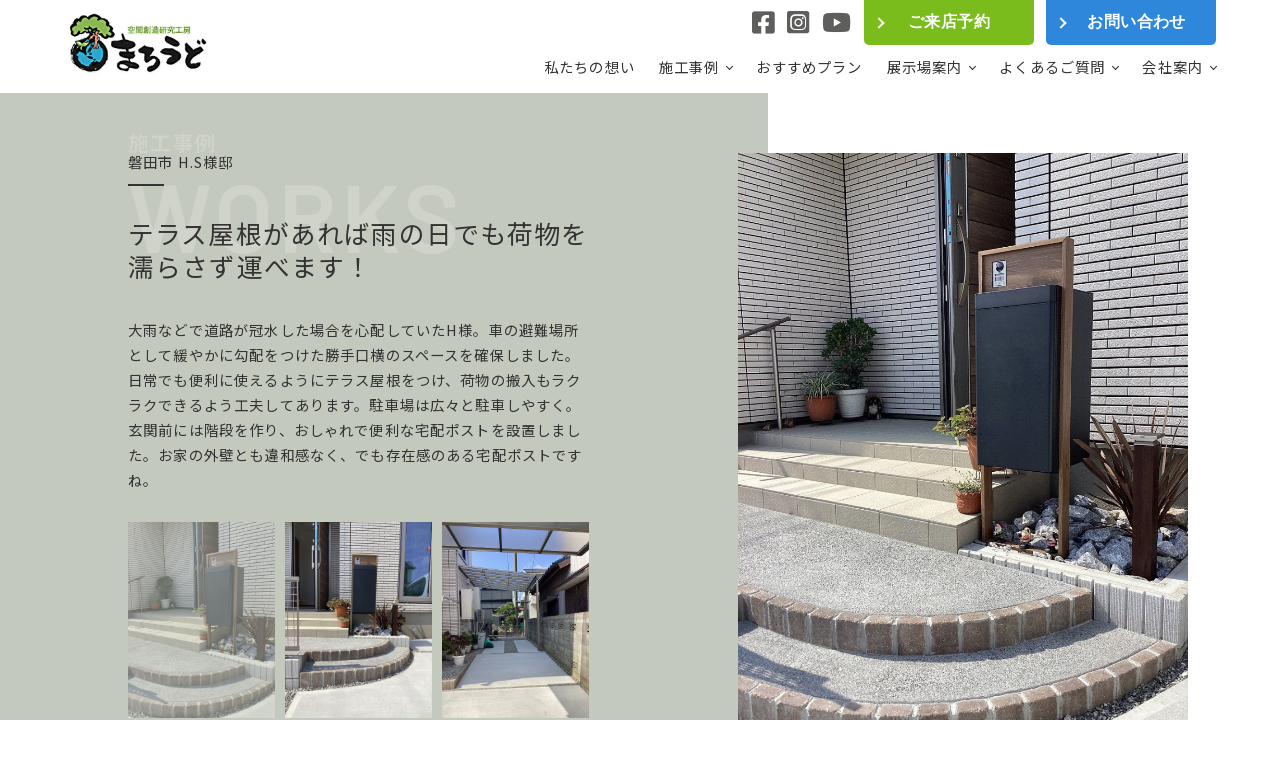

--- FILE ---
content_type: text/html; charset=UTF-8
request_url: https://www.maroudo.co.jp/works/works-7450/
body_size: 12933
content:
<!doctype html>
<html lang="ja">

<head>
    <!-- Google -->
    <!-- Google tag (gtag.js) -->
    <script async src="https://www.googletagmanager.com/gtag/js?id=G-CTN9NXDDR3"></script>
    <script>
        window.dataLayer = window.dataLayer || [];

        function gtag() {
            dataLayer.push(arguments);
        }
        gtag('js', new Date());

        gtag('config', 'G-CTN9NXDDR3');
        gtag('config', 'AW-877310239');
    </script>

    <!-- LINE Tag Base Code -->
    <!-- Do Not Modify -->
    <script>
        (function(g, d, o) {
            g._ltq = g._ltq || [];
            g._lt = g._lt || function() {
                g._ltq.push(arguments)
            };
            var h = location.protocol === 'https:' ? 'https://d.line-scdn.net' : 'http://d.line-cdn.net';
            var s = d.createElement('script');
            s.async = 1;
            s.src = o || h + '/n/line_tag/public/release/v1/lt.js';
            var t = d.getElementsByTagName('script')[0];
            t.parentNode.insertBefore(s, t);
        })(window, document);
        _lt('init', {
            customerType: 'lap',
            tagId: 'cfde3fab-1d78-4fc9-b6c2-2ad18f8db0fa'
        });
        _lt('send', 'pv', ['cfde3fab-1d78-4fc9-b6c2-2ad18f8db0fa']);
    </script>
    <noscript>
        <img height="1" width="1" style="display:none" src="https://tr.line.me/tag.gif?c_t=lap&t_id=cfde3fab-1d78-4fc9-b6c2-2ad18f8db0fa&e=pv&noscript=1" />
    </noscript>
    <!-- End LINE Tag Base Code -->

    <meta charset="UTF-8">
    <meta name="viewport" content="width=device-width, initial-scale=1">
    <meta http-equiv="X-UA-Compatible" content="IE=edge" />
    <meta name="ROBOTS" content="NOODP" />
        <!-- description -->
        <script type="application/id+json">
        {
            "@context" : "http://schema.org",
            "@type" : "Corporation",
            "name" : "株式会社まろうど",
            "url" : "https://www.maroudo.co.jp/",
            "logo" : "https://www.maroudo.co.jp/images/common/logo.svg",
            "telephone" : "053-485-8820",
            "address" : "{
                "@type" : "PostalAddress",
                "postalCode" : "431-1114",
                "addressRegion" : "静岡県",
                "addressLocality" : "浜松市⻄区佐浜町",
                "streetAddress" : "5431"
            }"
        }
    </script>
    <title>テラス屋根があれば雨の日でも荷物を濡らさず運べます！（磐田市H.S様邸 2023年施工）浜松東店 - 施工事例 - まろうど</title>
<meta name='robots' content='max-image-preview:large' />
<link rel='dns-prefetch' href='//cdnjs.cloudflare.com' />
<link rel='dns-prefetch' href='//cdn.jsdelivr.net' />
<link rel='dns-prefetch' href='//use.fontawesome.com' />
<link rel='stylesheet' id='sbi_styles-css' href='https://www.maroudo.co.jp/cXBUbdvcL7LN/wp-content/plugins/instagram-feed/css/sbi-styles.min.css?ver=6.6.1' type='text/css' media='all' />
<style id='classic-theme-styles-inline-css' type='text/css'>
/*! This file is auto-generated */
.wp-block-button__link{color:#fff;background-color:#32373c;border-radius:9999px;box-shadow:none;text-decoration:none;padding:calc(.667em + 2px) calc(1.333em + 2px);font-size:1.125em}.wp-block-file__button{background:#32373c;color:#fff;text-decoration:none}
</style>
<style id='global-styles-inline-css' type='text/css'>
body{--wp--preset--color--black: #000000;--wp--preset--color--cyan-bluish-gray: #abb8c3;--wp--preset--color--white: #ffffff;--wp--preset--color--pale-pink: #f78da7;--wp--preset--color--vivid-red: #cf2e2e;--wp--preset--color--luminous-vivid-orange: #ff6900;--wp--preset--color--luminous-vivid-amber: #fcb900;--wp--preset--color--light-green-cyan: #7bdcb5;--wp--preset--color--vivid-green-cyan: #00d084;--wp--preset--color--pale-cyan-blue: #8ed1fc;--wp--preset--color--vivid-cyan-blue: #0693e3;--wp--preset--color--vivid-purple: #9b51e0;--wp--preset--gradient--vivid-cyan-blue-to-vivid-purple: linear-gradient(135deg,rgba(6,147,227,1) 0%,rgb(155,81,224) 100%);--wp--preset--gradient--light-green-cyan-to-vivid-green-cyan: linear-gradient(135deg,rgb(122,220,180) 0%,rgb(0,208,130) 100%);--wp--preset--gradient--luminous-vivid-amber-to-luminous-vivid-orange: linear-gradient(135deg,rgba(252,185,0,1) 0%,rgba(255,105,0,1) 100%);--wp--preset--gradient--luminous-vivid-orange-to-vivid-red: linear-gradient(135deg,rgba(255,105,0,1) 0%,rgb(207,46,46) 100%);--wp--preset--gradient--very-light-gray-to-cyan-bluish-gray: linear-gradient(135deg,rgb(238,238,238) 0%,rgb(169,184,195) 100%);--wp--preset--gradient--cool-to-warm-spectrum: linear-gradient(135deg,rgb(74,234,220) 0%,rgb(151,120,209) 20%,rgb(207,42,186) 40%,rgb(238,44,130) 60%,rgb(251,105,98) 80%,rgb(254,248,76) 100%);--wp--preset--gradient--blush-light-purple: linear-gradient(135deg,rgb(255,206,236) 0%,rgb(152,150,240) 100%);--wp--preset--gradient--blush-bordeaux: linear-gradient(135deg,rgb(254,205,165) 0%,rgb(254,45,45) 50%,rgb(107,0,62) 100%);--wp--preset--gradient--luminous-dusk: linear-gradient(135deg,rgb(255,203,112) 0%,rgb(199,81,192) 50%,rgb(65,88,208) 100%);--wp--preset--gradient--pale-ocean: linear-gradient(135deg,rgb(255,245,203) 0%,rgb(182,227,212) 50%,rgb(51,167,181) 100%);--wp--preset--gradient--electric-grass: linear-gradient(135deg,rgb(202,248,128) 0%,rgb(113,206,126) 100%);--wp--preset--gradient--midnight: linear-gradient(135deg,rgb(2,3,129) 0%,rgb(40,116,252) 100%);--wp--preset--font-size--small: 13px;--wp--preset--font-size--medium: 20px;--wp--preset--font-size--large: 36px;--wp--preset--font-size--x-large: 42px;--wp--preset--spacing--20: 0.44rem;--wp--preset--spacing--30: 0.67rem;--wp--preset--spacing--40: 1rem;--wp--preset--spacing--50: 1.5rem;--wp--preset--spacing--60: 2.25rem;--wp--preset--spacing--70: 3.38rem;--wp--preset--spacing--80: 5.06rem;--wp--preset--shadow--natural: 6px 6px 9px rgba(0, 0, 0, 0.2);--wp--preset--shadow--deep: 12px 12px 50px rgba(0, 0, 0, 0.4);--wp--preset--shadow--sharp: 6px 6px 0px rgba(0, 0, 0, 0.2);--wp--preset--shadow--outlined: 6px 6px 0px -3px rgba(255, 255, 255, 1), 6px 6px rgba(0, 0, 0, 1);--wp--preset--shadow--crisp: 6px 6px 0px rgba(0, 0, 0, 1);}:where(.is-layout-flex){gap: 0.5em;}:where(.is-layout-grid){gap: 0.5em;}body .is-layout-flex{display: flex;}body .is-layout-flex{flex-wrap: wrap;align-items: center;}body .is-layout-flex > *{margin: 0;}body .is-layout-grid{display: grid;}body .is-layout-grid > *{margin: 0;}:where(.wp-block-columns.is-layout-flex){gap: 2em;}:where(.wp-block-columns.is-layout-grid){gap: 2em;}:where(.wp-block-post-template.is-layout-flex){gap: 1.25em;}:where(.wp-block-post-template.is-layout-grid){gap: 1.25em;}.has-black-color{color: var(--wp--preset--color--black) !important;}.has-cyan-bluish-gray-color{color: var(--wp--preset--color--cyan-bluish-gray) !important;}.has-white-color{color: var(--wp--preset--color--white) !important;}.has-pale-pink-color{color: var(--wp--preset--color--pale-pink) !important;}.has-vivid-red-color{color: var(--wp--preset--color--vivid-red) !important;}.has-luminous-vivid-orange-color{color: var(--wp--preset--color--luminous-vivid-orange) !important;}.has-luminous-vivid-amber-color{color: var(--wp--preset--color--luminous-vivid-amber) !important;}.has-light-green-cyan-color{color: var(--wp--preset--color--light-green-cyan) !important;}.has-vivid-green-cyan-color{color: var(--wp--preset--color--vivid-green-cyan) !important;}.has-pale-cyan-blue-color{color: var(--wp--preset--color--pale-cyan-blue) !important;}.has-vivid-cyan-blue-color{color: var(--wp--preset--color--vivid-cyan-blue) !important;}.has-vivid-purple-color{color: var(--wp--preset--color--vivid-purple) !important;}.has-black-background-color{background-color: var(--wp--preset--color--black) !important;}.has-cyan-bluish-gray-background-color{background-color: var(--wp--preset--color--cyan-bluish-gray) !important;}.has-white-background-color{background-color: var(--wp--preset--color--white) !important;}.has-pale-pink-background-color{background-color: var(--wp--preset--color--pale-pink) !important;}.has-vivid-red-background-color{background-color: var(--wp--preset--color--vivid-red) !important;}.has-luminous-vivid-orange-background-color{background-color: var(--wp--preset--color--luminous-vivid-orange) !important;}.has-luminous-vivid-amber-background-color{background-color: var(--wp--preset--color--luminous-vivid-amber) !important;}.has-light-green-cyan-background-color{background-color: var(--wp--preset--color--light-green-cyan) !important;}.has-vivid-green-cyan-background-color{background-color: var(--wp--preset--color--vivid-green-cyan) !important;}.has-pale-cyan-blue-background-color{background-color: var(--wp--preset--color--pale-cyan-blue) !important;}.has-vivid-cyan-blue-background-color{background-color: var(--wp--preset--color--vivid-cyan-blue) !important;}.has-vivid-purple-background-color{background-color: var(--wp--preset--color--vivid-purple) !important;}.has-black-border-color{border-color: var(--wp--preset--color--black) !important;}.has-cyan-bluish-gray-border-color{border-color: var(--wp--preset--color--cyan-bluish-gray) !important;}.has-white-border-color{border-color: var(--wp--preset--color--white) !important;}.has-pale-pink-border-color{border-color: var(--wp--preset--color--pale-pink) !important;}.has-vivid-red-border-color{border-color: var(--wp--preset--color--vivid-red) !important;}.has-luminous-vivid-orange-border-color{border-color: var(--wp--preset--color--luminous-vivid-orange) !important;}.has-luminous-vivid-amber-border-color{border-color: var(--wp--preset--color--luminous-vivid-amber) !important;}.has-light-green-cyan-border-color{border-color: var(--wp--preset--color--light-green-cyan) !important;}.has-vivid-green-cyan-border-color{border-color: var(--wp--preset--color--vivid-green-cyan) !important;}.has-pale-cyan-blue-border-color{border-color: var(--wp--preset--color--pale-cyan-blue) !important;}.has-vivid-cyan-blue-border-color{border-color: var(--wp--preset--color--vivid-cyan-blue) !important;}.has-vivid-purple-border-color{border-color: var(--wp--preset--color--vivid-purple) !important;}.has-vivid-cyan-blue-to-vivid-purple-gradient-background{background: var(--wp--preset--gradient--vivid-cyan-blue-to-vivid-purple) !important;}.has-light-green-cyan-to-vivid-green-cyan-gradient-background{background: var(--wp--preset--gradient--light-green-cyan-to-vivid-green-cyan) !important;}.has-luminous-vivid-amber-to-luminous-vivid-orange-gradient-background{background: var(--wp--preset--gradient--luminous-vivid-amber-to-luminous-vivid-orange) !important;}.has-luminous-vivid-orange-to-vivid-red-gradient-background{background: var(--wp--preset--gradient--luminous-vivid-orange-to-vivid-red) !important;}.has-very-light-gray-to-cyan-bluish-gray-gradient-background{background: var(--wp--preset--gradient--very-light-gray-to-cyan-bluish-gray) !important;}.has-cool-to-warm-spectrum-gradient-background{background: var(--wp--preset--gradient--cool-to-warm-spectrum) !important;}.has-blush-light-purple-gradient-background{background: var(--wp--preset--gradient--blush-light-purple) !important;}.has-blush-bordeaux-gradient-background{background: var(--wp--preset--gradient--blush-bordeaux) !important;}.has-luminous-dusk-gradient-background{background: var(--wp--preset--gradient--luminous-dusk) !important;}.has-pale-ocean-gradient-background{background: var(--wp--preset--gradient--pale-ocean) !important;}.has-electric-grass-gradient-background{background: var(--wp--preset--gradient--electric-grass) !important;}.has-midnight-gradient-background{background: var(--wp--preset--gradient--midnight) !important;}.has-small-font-size{font-size: var(--wp--preset--font-size--small) !important;}.has-medium-font-size{font-size: var(--wp--preset--font-size--medium) !important;}.has-large-font-size{font-size: var(--wp--preset--font-size--large) !important;}.has-x-large-font-size{font-size: var(--wp--preset--font-size--x-large) !important;}
.wp-block-navigation a:where(:not(.wp-element-button)){color: inherit;}
:where(.wp-block-post-template.is-layout-flex){gap: 1.25em;}:where(.wp-block-post-template.is-layout-grid){gap: 1.25em;}
:where(.wp-block-columns.is-layout-flex){gap: 2em;}:where(.wp-block-columns.is-layout-grid){gap: 2em;}
.wp-block-pullquote{font-size: 1.5em;line-height: 1.6;}
</style>
<link rel='stylesheet' id='dpstyle-css' href='https://cdn.jsdelivr.net/npm/swiper@9/swiper-bundle.min.css?ver=6.5.7' type='text/css' media='all' />
<link rel='stylesheet' id='stylesheet-css' href='https://www.maroudo.co.jp/cXBUbdvcL7LN/wp-content/themes/maroudo/css/style.min.css?ver=6.5.7' type='text/css' media='all' />
<link rel='stylesheet' id='fontawesome-css' href='https://use.fontawesome.com/releases/v6.4.0/css/all.css?ver=6.5.7' type='text/css' media='all' />
<script type="text/javascript" src="//cdnjs.cloudflare.com/ajax/libs/jquery/3.6.0/jquery.min.js?ver=3.6.0" id="jquery-js"></script>
<link rel="canonical" href="https://www.maroudo.co.jp/works/works-7450/">
<meta property="og:title" content="テラス屋根があれば雨の日でも荷物を濡らさず運べます！（磐田市H.S様邸 2023年6月施工） - 施工事例 - まろうど" />
<meta property="og:description" content="大雨などで道路が冠水した場合を心配していたH様。車の避難場所として緩やかに勾配をつけた勝手口横のスペースを確保しました。日常でも便利に使えるようにテラス屋根をつけ、荷物の搬入もラクラクできるよう工夫してあります。駐車場は広々と駐車しやすく。玄関前には階段を作り、おしゃれで便利な宅配ポストを設置しました。お家の外壁とも違和感なく、でも存在感のある宅配ポストですね。" />
<meta property="og:type" content="article" />
<meta property="og:url" content="https://www.maroudo.co.jp/works/works-7450/" />
<meta property="og:image" content="https://www.maroudo.co.jp/cXBUbdvcL7LN/wp-content/themes/maroudo/images/common/opg-img.jpg" />
<meta property="og:site_name" content="浜松市の外構・エクステリア専門店 まろうど" />
<link rel="icon" href="https://www.maroudo.co.jp/cXBUbdvcL7LN/wp-content/uploads/2023/07/cropped-android-chrome-192×192-32x32.png" sizes="32x32" />
<link rel="icon" href="https://www.maroudo.co.jp/cXBUbdvcL7LN/wp-content/uploads/2023/07/cropped-android-chrome-192×192-192x192.png" sizes="192x192" />
<link rel="apple-touch-icon" href="https://www.maroudo.co.jp/cXBUbdvcL7LN/wp-content/uploads/2023/07/cropped-android-chrome-192×192-180x180.png" />
<meta name="msapplication-TileImage" content="https://www.maroudo.co.jp/cXBUbdvcL7LN/wp-content/uploads/2023/07/cropped-android-chrome-192×192-270x270.png" />
    <!-- Event snippet for 電話CV conversion page
    In your html page, add the snippet and call gtag_report_conversion when someone clicks on the chosen link or button. -->
    <script>
        function gtag_report_conversion(url) {
            var callback = function() {
                if (typeof(url) != 'undefined') {
                    window.location = url;
                }
            };
            gtag('event', 'conversion', {
                'send_to': 'AW-877310239/7uFeCNG30oIBEJ_iqqID',
                'event_callback': callback
            });
            return false;
        }
    </script>
    <!-- Yahoo -->
    <script async src="https://s.yimg.jp/images/listing/tool/cv/ytag.js"></script>
    <script>
        window.yjDataLayer = window.yjDataLayer || [];

        function ytag() {
            yjDataLayer.push(arguments);
        }
        ytag({
            "type": "ycl_cookie"
        });
    </script>
    <script async>
        yahoo_report_conversion = function(url) {
            var opt = {
                "yahoo_conversion_id": 1000313276,
                "yahoo_conversion_label": "PcerCJfI0oIBEKnRqqID",
                "yahoo_conversion_value": 0,
                "yahoo_remarketing_only": false,
                "onload_callback": function() {
                    if (typeof(url) != 'undefined') {
                        window.location = url;
                    }
                }
            };
            ytag({
                "type": "yss_call_conversion",
                "config": opt
            });
        }
    </script>
</head>

<body>
    <header class="l-header">
        <div class="l-container">
            <h1 class="l-header__logo"><a href="https://www.maroudo.co.jp"><img src="https://www.maroudo.co.jp/cXBUbdvcL7LN/wp-content/themes/maroudo/images/common/logo.png" alt="株式会社まろうど" /></a></h1>
            <div class="l-header-right">
                <nav id="js-global-menu" class="global__menu">
                    <ul class="l-header__button">
                        <li><a href="https://www.facebook.com/ex.maroudo"><i class="fa-brands fa-square-facebook"></i></a></li>
                        <li><a href="https://www.instagram.com/maroudo_hamamatsu/"><i class="fa-brands fa-square-instagram"></i></a></li>
                        <li><a href="https://www.youtube.com/channel/UC83bLVshuwDisQyT06-2xNA"><i class="fa-brands fa-youtube"></i></a></li>
                        <li><button class="c-button__green c-button__arrow-r"><a href="https://www.maroudo.co.jp/reservation/">ご来店予約</a></button></li>
                        <li><button class="c-button__blue c-button__arrow-r"><a href="https://www.maroudo.co.jp/contact_us/">お問い合わせ</a></button></li>
                    </ul>
                    <ul class="pages">
                        <li class="sp_menu"><a href="https://www.maroudo.co.jp">ホーム</a></li>
                        <li class="sp_menu"><a href="https://www.maroudo.co.jp/event/">イベント・キャンペーン</a></li>
                        <li><a href="https://www.maroudo.co.jp/policy/">私たちの想い</a></li>
                        <li class="parent">
                            <a href="https://www.maroudo.co.jp/works/">施工事例</a>
                            <ul>
                                <li><a href="https://www.maroudo.co.jp/new/">新築外構一式</a></li>
                                <li><a href="https://www.maroudo.co.jp/works/cat_works/gate/">門まわり</a></li>
                                <li><a href="https://www.maroudo.co.jp/works/cat_works/entrance/">玄関・アプローチ</a></li>
                                <li><a href="https://www.maroudo.co.jp/w_carport/">カーポート・車庫・ガレージ</a></li>
                                <li><a href="https://www.maroudo.co.jp/works/cat_works/wooddeck/">ウッドデッキ</a></li>
                                <li><a href="https://www.maroudo.co.jp/fence/">目隠し・フェンス・塀</a></li>
                                <li><a href="https://www.maroudo.co.jp/works/cat_works/sunroom/">サンルーム・ガーデンルーム</a></li>
                                <li><a href="https://www.maroudo.co.jp/works/cat_works/onepoint/">ワンポイント工事</a></li>
                                <li><a href="https://www.maroudo.co.jp/works/cat_works/etc/">その他工事</a></li>
                            </ul>
                        </li>
                        <li><a href="https://www.maroudo.co.jp/plan/">おすすめプラン</a></li>
                        <li class="parent">
                            <a href="https://www.maroudo.co.jp/showroom/">展示場案内</a>
                            <ul>
                                <li><a href="https://www.maroudo.co.jp/showroom/hamamatsu-west/">浜松西店（旧本店）</a></li>
                                <li><a href="https://www.maroudo.co.jp/showroom/hamamatsu-east/">浜松東店</a></li>
                                <li><a href="https://www.maroudo.co.jp/showroom/hamamatsu-south/">浜松南店</a></li>
                                <li><a href="https://www.maroudo.co.jp/showroom/iwata/">磐田店</a></li>
                            </ul>
                        </li>
                        <li class="parent">
                            <a href="https://www.maroudo.co.jp/faq/">よくあるご質問</a>
                            <ul>
                                <li><a href="https://www.maroudo.co.jp/faq/#list01">プランニング・費用について</a></li>
                                <li><a href="https://www.maroudo.co.jp/faq/#list02">施工・工事について</a></li>
                            </ul>
                        </li>
                        <li class="parent">
                            <a href="https://www.maroudo.co.jp/about_us/">会社案内</a>
                            <ul>
                                <li><a href="https://www.maroudo.co.jp/about_us/staff/">スタッフ紹介</a></li>
                                <li><a href="https://www.maroudo.co.jp/about_us/interview/">お客様インタビュー</a></li>
                                <li><a href="https://www.maroudo.co.jp/about_us/loan/">ローン・お支払い</a></li>
                                <li><a href="https://www.maroudo.co.jp/about_us/guarantee/">保証について</a></li>
                                <li><a href="https://www.maroudo.co.jp/about_us/recruit/">採用情報</a></li>
                            </ul>
                        </li>
                        <li class="sp_menu"><a href="https://www.maroudo.co.jp/blog/cat_showroom/construction/">施工日記</a></li>
                        <li class="sp_menu"><a href="https://www.maroudo.co.jp/blog/cat_showroom/staff/">スタッフブログ</a></li>
                        <li class="sp_menu"><a href="https://www.maroudo.co.jp/contact_us/">お問い合わせ</a></li>
                        <li class="sp_menu"><a href="https://www.maroudo.co.jp/reservation/">ご来店予約</a></li>
                        <li class="sp_menu"><a href="https://www.maroudo.co.jp/privacy/">プライバシーポリシー</a></li>
                        <li class="sp_menu"><a href="https://www.maroudo.co.jp/sitemap/">サイトマップ</a></li>
                    </ul>
                </nav>
                <a id="js-menu-toggle" class="hamburger__menu">
                    <span></span>
                    <span></span>
                    <span></span>
                </a>
            </div>
            <div class="l-header-sp_menu">
                <button><a href="https://www.maroudo.co.jp/showroom/">展示場案内</a></button>
                <button><a href="https://www.maroudo.co.jp/works/">施工事例</a></button>
                <button><a href="https://www.maroudo.co.jp/reservation/">ご来店予約</a></button>
            </div>
        </div>
    </header>

    <div class="l-side_button">
        <button><a href="https://www.maroudo.co.jp/reservation/">ご来店予約</a></button>
        <button><a href="https://www.maroudo.co.jp/contact_us/">お問い合わせ</a></button>
    </div>
<main>
    <section class="pg-theme__heroheader">
        <div class="l-container">
            <div class="text">
                <h3 class="c-title__works">
                    <span>
                        磐田市                        H.S様邸
                    </span>
                    テラス屋根があれば雨の日でも荷物を濡らさず運べます！                </h3>
                <p>大雨などで道路が冠水した場合を心配していたH様。車の避難場所として緩やかに勾配をつけた勝手口横のスペースを確保しました。日常でも便利に使えるようにテラス屋根をつけ、荷物の搬入もラクラクできるよう工夫してあります。駐車場は広々と駐車しやすく。玄関前には階段を作り、おしゃれで便利な宅配ポストを設置しました。お家の外壁とも違和感なく、でも存在感のある宅配ポストですね。</p>
                <div class="swiper slider-thumbnail">
                    <div class="swiper-wrapper">
                        <div class="swiper-slide"><img src="https://www.maroudo.co.jp/cXBUbdvcL7LN/wp-content/uploads/2024/06/IMG_1362-1.jpg" loading="lazy" width="842px" height="473px" alt=""></div>                        <div class="swiper-slide"><img src="https://www.maroudo.co.jp/cXBUbdvcL7LN/wp-content/uploads/2024/06/IMG_1361-.jpg" loading="lazy" width="842px" height="473px" alt=""></div>                        <div class="swiper-slide"><img src="https://www.maroudo.co.jp/cXBUbdvcL7LN/wp-content/uploads/2024/06/IMG_1363-rotated.jpg" loading="lazy" width="842px" height="473px" alt=""></div>                        <div class="swiper-slide"><img src="https://www.maroudo.co.jp/cXBUbdvcL7LN/wp-content/uploads/2024/06/IMG_1364-rotated.jpg" loading="lazy" width="842px" height="473px" alt=""></div>                        <div class="swiper-slide"><img src="https://www.maroudo.co.jp/cXBUbdvcL7LN/wp-content/uploads/2024/06/IMG_1365-1.jpg" loading="lazy" width="842px" height="473px" alt=""></div>                        <div class="swiper-slide"><img src="https://www.maroudo.co.jp/cXBUbdvcL7LN/wp-content/uploads/2024/06/IMG_1366-2.png" loading="lazy" width="842px" height="473px" alt=""></div>                                                                                                                    </div>
                </div>
            </div>

            <div class="main_slider swiper">
                <div class="swiper-wrapper">
                    <div class="swiper-slide"><img src="https://www.maroudo.co.jp/cXBUbdvcL7LN/wp-content/uploads/2024/06/IMG_1362-1.jpg" loading="lazy" width="123px" height="69px" alt=""></div>                    <div class="swiper-slide"><img src="https://www.maroudo.co.jp/cXBUbdvcL7LN/wp-content/uploads/2024/06/IMG_1361-.jpg" loading="lazy" width="123px" height="69px" alt=""></div>                    <div class="swiper-slide"><img src="https://www.maroudo.co.jp/cXBUbdvcL7LN/wp-content/uploads/2024/06/IMG_1363-rotated.jpg" loading="lazy" width="123px" height="69px" alt=""></div>                    <div class="swiper-slide"><img src="https://www.maroudo.co.jp/cXBUbdvcL7LN/wp-content/uploads/2024/06/IMG_1364-rotated.jpg" loading="lazy" width="123px" height="69px" alt=""></div>                    <div class="swiper-slide"><img src="https://www.maroudo.co.jp/cXBUbdvcL7LN/wp-content/uploads/2024/06/IMG_1365-1.jpg" loading="lazy" width="123px" height="69px" alt=""></div>                    <div class="swiper-slide"><img src="https://www.maroudo.co.jp/cXBUbdvcL7LN/wp-content/uploads/2024/06/IMG_1366-2.png" loading="lazy" width="123px" height="69px" alt=""></div>                                                                                                </div>
            </div>
        </div>
    </section>

    <section class="pg-theme__before-after"><div class="l-container"><h3>BEFORE & AFTER</h3><div class="l-inner__flex"><div class="before_div"><div class="before c-icon"><img src="https://www.maroudo.co.jp/cXBUbdvcL7LN/wp-content/uploads/2024/06/IMG_1024-2.png" loading="lazy" width="441px" height="331px" alt=""></div><p></p></div><div class="after_div"><div class="c-icon after"><img src="https://www.maroudo.co.jp/cXBUbdvcL7LN/wp-content/uploads/2024/06/IMG_1366-2.png" loading="lazy" width="710px" height="532px" alt=""></div></div></div></div></section>
    
    <section class="pg-theme__points"><div class="l-container"><h3>POINT</h3><div class="parent"><div class="div1"><div><img src="https://www.maroudo.co.jp/cXBUbdvcL7LN/wp-content/uploads/2024/06/IMG_1363-rotated.jpg" loading="lazy" width="368px" height="207px" alt=""></div><p>カーポートとテラス屋根のダブル設置！</p>    <p>カーポートの奥には車を勝手口横まで入れるようにテラス屋根を付け、勝手口からのアクセスも抜群です。道路が冠水した場合に車をテラス屋根下まで移動することで、車を守ることができるよう配慮しました。<br />
</p></div>                
    <div class="div2"><div><img src="https://www.maroudo.co.jp/cXBUbdvcL7LN/wp-content/uploads/2024/06/IMG_1362-rotated.jpg" loading="lazy" width="368px" height="207px" alt=""></div><p>お庭に馴染むおしゃれな宅配ポスト</p>    <p>留守でも荷物が受け取れる宅配ポストは、お家のおしゃれな雰囲気を保ちつつ、インターフォンや照明機能がついている優れものです。</p></div>
        
                        
                        
        
    </div></div></section>
    <section class="pg-theme__overview">
        <div class="l-container w_1300 l-inner__flex">
            <h3>OVERVIEW</h3>
            <dl class="l-inner__flex">
                <dt>お客様名</dt>
                <dd>H.S様 邸</dd>

                <dt>施工エリア</dt>
                <dd>
                    <a href="https://www.maroudo.co.jp/works/locale/iwata/" rel="tag">磐田市</a>                </dd>

                <dt>施工時期</dt>
                <dd>2023年6月</dd>

                <dt>施工価格帯</dt>
                <dd>
                    <a href="https://www.maroudo.co.jp/works/price/price05/" rel="tag">200万円〜</a>                </dd>

                <dt>主な使用メーカー</dt>
                <dd><a href="https://www.maroudo.co.jp/works/maker/other/" rel="tag">その他</a><a href="https://www.maroudo.co.jp/works/maker/takasho/" rel="tag">タカショー</a><a href="https://www.maroudo.co.jp/works/maker/unison/" rel="tag">ユニソン</a><a href="https://www.maroudo.co.jp/works/maker/lixil/" rel="tag">リクシル</a><a href="https://www.maroudo.co.jp/works/maker/sankyo/" rel="tag">三協アルミ</a></dd>
                

                <dt>主な使用商品</dt><dd><a href="https://alumi.st-grp.co.jp/products/garage/carport/selfy/index.html">カーポート　三協アルミ　セルフィ <i class="fa-solid fa-arrow-up-right-from-square"></i></a></dd>
                <dt>主な使用商品</dt><dd><a href="https://www.lixil.co.jp/lineup/gate_fence/smartpost/">宅配ボックス　リクシル　スマート宅配ポスト <i class="fa-solid fa-arrow-up-right-from-square"></i></a></dd>
                                                                                                            </dl>
        </div>
        <div class="l-container">
                        <ul class="tag">
                <li><a href="https://www.maroudo.co.jp/works/design/stylish/">おしゃれ</a></li><li><a href="https://www.maroudo.co.jp/works/cat_works/new/">新築外構一式</a></li><li><a href="https://www.maroudo.co.jp/works/locale/iwata/">磐田市</a></li><li><a href="https://www.maroudo.co.jp/works/maker/other/">その他</a></li><li><a href="https://www.maroudo.co.jp/works/maker/takasho/">タカショー</a></li><li><a href="https://www.maroudo.co.jp/works/maker/unison/">ユニソン</a></li><li><a href="https://www.maroudo.co.jp/works/maker/lixil/">リクシル</a></li><li><a href="https://www.maroudo.co.jp/works/maker/sankyo/">三協アルミ</a></li><li><a href="https://www.maroudo.co.jp/works/products/%e3%82%a8%e3%83%88%e3%83%a9%e3%83%b3%e3%83%9d/">エトランポ</a></li><li><a href="https://www.maroudo.co.jp/works/products/%e3%82%a8%e3%83%90%e3%83%bc%e3%82%a2%e3%83%bc%e3%83%88%e3%83%9d%e3%83%bc%e3%83%ab%e3%83%a9%e3%82%a4%e3%83%88/">エバーアートポールライト</a></li><li><a href="https://www.maroudo.co.jp/works/products/%e3%82%b9%e3%83%9e%e3%83%bc%e3%83%88%e5%ae%85%e9%85%8d%e3%83%9d%e3%82%b9%e3%83%88/">スマート宅配ポスト</a></li><li><a href="https://www.maroudo.co.jp/works/products/%e3%82%bb%e3%83%ab%e3%83%95%e3%82%a3/">セルフィ</a></li><li><a href="https://www.maroudo.co.jp/works/products/%e3%83%8b%e3%83%a5%e3%83%bc%e3%82%bf%e3%82%a6%e3%83%b3%e3%83%aa%e3%83%bc%e3%83%89/">ニュータウンリード</a></li><li><a href="https://www.maroudo.co.jp/works/products/%e3%83%9f%e3%83%ab%e3%83%89%e3%83%96%e3%83%aa%e3%83%83%e3%82%af/">ミルドブリック</a></li><li><a href="https://www.maroudo.co.jp/works/products/%e3%83%ac%e3%82%af%e3%83%88/">レクト</a></li><li><a href="https://www.maroudo.co.jp/works/products/%e3%83%ac%e3%83%9c%e3%83%aa%e3%83%a5%e3%83%bc/">レボリュー</a></li>            </ul>
        </div>
    </section>

    <section class="pg-theme__other">
        <div class="l-container">
            <h3>その他の施工例を見る</h3>
            <div class="l-inner__flex">
                                <div class="item c-icon new">
                    <div class="pict"><img src="https://www.maroudo.co.jp/cXBUbdvcL7LN/wp-content/uploads/2026/01/image5-1.jpg" loading="lazy" width="379px" height="214px" alt=""></div>
                    <p>開放感たっぷりのお庭にブラックのカーポートが映える！</p>
                    <ul>
                        <li><a href="https://www.maroudo.co.jp/works/cat_works/new/" rel="tag">新築外構一式</a></li>
                    </ul>
                    <a href="https://www.maroudo.co.jp/works/works-14585/"></a>
                </div>
                                <div class="item c-icon new">
                    <div class="pict"><img src="https://www.maroudo.co.jp/cXBUbdvcL7LN/wp-content/uploads/2026/01/IMG_2255.jpg" loading="lazy" width="379px" height="214px" alt=""></div>
                    <p>静かにかっこいい、余白のある外構</p>
                    <ul>
                        <li><a href="https://www.maroudo.co.jp/works/cat_works/new/" rel="tag">新築外構一式</a></li>
                    </ul>
                    <a href="https://www.maroudo.co.jp/works/works-14572/"></a>
                </div>
                                <div class="item c-icon ">
                    <div class="pict"><img src="https://www.maroudo.co.jp/cXBUbdvcL7LN/wp-content/uploads/2026/01/image3.jpg" loading="lazy" width="379px" height="214px" alt=""></div>
                    <p>美しさも、心地よさも、使いやすさも。すべてが整った外構</p>
                    <ul>
                        <li><a href="https://www.maroudo.co.jp/works/cat_works/new/" rel="tag">新築外構一式</a></li>
                    </ul>
                    <a href="https://www.maroudo.co.jp/works/works-14539/"></a>
                </div>
                            </div>
            <button class="c-button__simple"><a href="https://www.maroudo.co.jp/works/">施工例を見る</a></button>
        </div>
    </section>

    <section class="l-new">
    <div class="works">
        <div class="l-container">
            <div class="new_works">
                <h3 class="c-title"><span>最新の施工事例</span>Latest Works</h3>
                <ul class="diary_list">
                                                                    <li class="c-icon new">
                                <div class="img">
                                    <img src="https://www.maroudo.co.jp/cXBUbdvcL7LN/wp-content/uploads/2026/01/image5-1.jpg" loading="lazy" width="147px" height="83px" alt="開放感たっぷりのお庭にブラックのカーポートが映える！｜浜松市の外構・エクステリア専門店 まろうど">
                                    <p class="date">
                                        2025年11月施工
                                    </p>
                                </div>
                                <p>開放感たっぷりのお庭にブラックのカーポートが映える！</p>
                                <ul class="c-tag">
                                    <li><a href="https://www.maroudo.co.jp/works/cat_works/new/">新築外構一式</a></li>                                                                            <li><a href="https://www.maroudo.co.jp/works/locale/hamamatsu/" rel="tag">浜松市</a></li>
                                                                    </ul>
                                <a href="https://www.maroudo.co.jp/works/works-14585/"></a>
                            </li>
                                                <li class="c-icon new">
                                <div class="img">
                                    <img src="https://www.maroudo.co.jp/cXBUbdvcL7LN/wp-content/uploads/2026/01/IMG_2255.jpg" loading="lazy" width="147px" height="83px" alt="静かにかっこいい、余白のある外構｜浜松市の外構・エクステリア専門店 まろうど">
                                    <p class="date">
                                        2025年8月施工
                                    </p>
                                </div>
                                <p>静かにかっこいい、余白のある外構</p>
                                <ul class="c-tag">
                                    <li><a href="https://www.maroudo.co.jp/works/cat_works/new/">新築外構一式</a></li>                                                                            <li><a href="https://www.maroudo.co.jp/works/locale/kosai/" rel="tag">湖西市</a></li>
                                                                    </ul>
                                <a href="https://www.maroudo.co.jp/works/works-14572/"></a>
                            </li>
                                                <li class="c-icon new">
                                <div class="img">
                                    <img src="https://www.maroudo.co.jp/cXBUbdvcL7LN/wp-content/uploads/2026/01/image3.jpg" loading="lazy" width="147px" height="83px" alt="美しさも、心地よさも、使いやすさも。すべてが整った外構｜浜松市の外構・エクステリア専門店 まろうど">
                                    <p class="date">
                                        2025年12月施工
                                    </p>
                                </div>
                                <p>美しさも、心地よさも、使いやすさも。すべてが整った外構</p>
                                <ul class="c-tag">
                                    <li><a href="https://www.maroudo.co.jp/works/cat_works/new/">新築外構一式</a></li>                                                                            <li><a href="https://www.maroudo.co.jp/works/locale/iwata/" rel="tag">磐田市</a></li>
                                                                    </ul>
                                <a href="https://www.maroudo.co.jp/works/works-14539/"></a>
                            </li>
                                                <li class="c-icon new">
                                <div class="img">
                                    <img src="https://www.maroudo.co.jp/cXBUbdvcL7LN/wp-content/uploads/2025/12/IMG_5019-rotated.jpg" loading="lazy" width="147px" height="83px" alt="天然芝の贅沢空間！防犯面にも配慮した新築外構です｜浜松市の外構・エクステリア専門店 まろうど">
                                    <p class="date">
                                        2025年12月施工
                                    </p>
                                </div>
                                <p>天然芝の贅沢空間！防犯面にも配慮した新築外構です</p>
                                <ul class="c-tag">
                                    <li><a href="https://www.maroudo.co.jp/works/cat_works/new/">新築外構一式</a></li>                                                                            <li><a href="https://www.maroudo.co.jp/works/locale/hamamatsu/" rel="tag">浜松市</a></li>
                                                                    </ul>
                                <a href="https://www.maroudo.co.jp/works/works-14487/"></a>
                            </li>
                                    </ul>
                <button class="c-button__simple"><a href="/works/">施工事例一覧へ</a></button>
            </div>
        </div>
    </div>

    <div class="l-container l-diary w_1200">
        <div class="new_diary">
            <h3 class="c-title"><span>スタッフブログ</span>Staff Blog</h3>
            <ul class="diary_list">
                                                        <li class="c-icon new">
                            <div class="img"><img src="https://www.maroudo.co.jp/cXBUbdvcL7LN/wp-content/uploads/2026/01/maroppi.png" loading="lazy" width="147px" height="83px" alt="【まろうど 浜松西店】2月14日(土)・15日(日)イベント開催!!｜浜松市の外構・エクステリア専門店 まろうど"></div>
                            <div>
                                <p>
                                    <span>2026.01.12</span>
                                    【まろうど 浜松西店】2月14日(土)・15日(日)イベント開催!!                                </p>
                                <ul class="c-tag">
                                                                                                            <li>浜松西店</li>                                                                    </ul>
                            </div>
                            <a href="https://www.maroudo.co.jp/blog/blog-14570/"></a>
                        </li>
                                        <li class="c-icon new">
                            <div class="img"><img src="https://www.maroudo.co.jp/cXBUbdvcL7LN/wp-content/uploads/2026/01/新年-2.png" loading="lazy" width="147px" height="83px" alt="謹賀新年｜浜松市の外構・エクステリア専門店 まろうど"></div>
                            <div>
                                <p>
                                    <span>2026.01.05</span>
                                    謹賀新年                                </p>
                                <ul class="c-tag">
                                                                                                                                                                                </ul>
                            </div>
                            <a href="https://www.maroudo.co.jp/blog/blog-14548/"></a>
                        </li>
                                        <li class="c-icon new">
                            <div class="img"><img src="https://www.maroudo.co.jp/cXBUbdvcL7LN/wp-content/uploads/2025/12/FⅡ-2.jpg" loading="lazy" width="147px" height="83px" alt="カーポートって掃除できる？｜浜松市の外構・エクステリア専門店 まろうど"></div>
                            <div>
                                <p>
                                    <span>2025.12.29</span>
                                    カーポートって掃除できる？                                </p>
                                <ul class="c-tag">
                                                                                                                                                                                </ul>
                            </div>
                            <a href="https://www.maroudo.co.jp/blog/blog-14532/"></a>
                        </li>
                            </ul>
            <button class="c-button__simple"><a href="https://www.maroudo.co.jp/blog/cat_showroom/staff/">スタッフブログ一覧へ</a></button>
        </div>

        <div class="new_diary">
            <h3 class="c-title"><span>施工日記</span>Construction Blog</h3>
            <ul class="diary_list">
                                                        <li class="c-icon new">
                            <div class="img"><img src="https://www.maroudo.co.jp/cXBUbdvcL7LN/wp-content/uploads/2026/01/image1.jpg" loading="lazy" width="147px" height="83px" alt="暮らしの美観と利便性を考えた新築外構です。｜浜松市の外構・エクステリア専門店 まろうど"></div>
                            <div>
                                <p>
                                    <span>2026.01.11</span>
                                    暮らしの美観と利便性を考えた新築外構です。                                </p>
                                <ul class="c-tag">
                                    <li>
                                        浜松東店                                                                                                                                                            </li>
                                </ul>
                            </div>
                            <a href="https://www.maroudo.co.jp/blog/blog-14556/"></a>
                        </li>
                                        <li class="c-icon new">
                            <div class="img"><img src="https://www.maroudo.co.jp/cXBUbdvcL7LN/wp-content/uploads/2025/12/image0.jpg" loading="lazy" width="147px" height="83px" alt="モダンでカッコいい新築外構です。｜浜松市の外構・エクステリア専門店 まろうど"></div>
                            <div>
                                <p>
                                    <span>2026.01.08</span>
                                    モダンでカッコいい新築外構です。                                </p>
                                <ul class="c-tag">
                                    <li>
                                        浜松東店                                                                                                                                                            </li>
                                </ul>
                            </div>
                            <a href="https://www.maroudo.co.jp/blog/blog-14551/"></a>
                        </li>
                                        <li class="c-icon new">
                            <div class="img"><img src="https://www.maroudo.co.jp/cXBUbdvcL7LN/wp-content/uploads/2025/12/IMG_4962.jpg" loading="lazy" width="147px" height="83px" alt="広々とした天然芝のお庭を全面囲いプライベート空間とした新築外構です。｜浜松市の外構・エクステリア専門店 まろうど"></div>
                            <div>
                                <p>
                                    <span>2025.12.22</span>
                                    広々とした天然芝のお庭を全面囲いプライベート空間とした新築外構です。                                </p>
                                <ul class="c-tag">
                                    <li>
                                                                                                                        浜松西店                                                                            </li>
                                </ul>
                            </div>
                            <a href="https://www.maroudo.co.jp/blog/blog-14506/"></a>
                        </li>
                            </ul>
            <button class="c-button__simple"><a href="https://www.maroudo.co.jp/blog/cat_showroom/construction/">施工日記一覧へ</a></button>
        </div>
    </div>
</section>    <section class="l-slider">
    <div class="swiper-wrapper">
        <!-- スライド 最低7枚はセット必須 -->
                            <div class="swiper-slide">
                <a href="https://www.maroudo.co.jp/about_us/loan/"></a>
                <img width="420" height="199" src="https://www.maroudo.co.jp/cXBUbdvcL7LN/wp-content/uploads/2024/08/slide_item03.jpg" class="attachment-post-thumbnail size-post-thumbnail wp-post-image" alt="" decoding="async" fetchpriority="high" srcset="https://www.maroudo.co.jp/cXBUbdvcL7LN/wp-content/uploads/2024/08/slide_item03.jpg 420w, https://www.maroudo.co.jp/cXBUbdvcL7LN/wp-content/uploads/2024/08/slide_item03-300x142.jpg 300w" sizes="(max-width: 420px) 100vw, 420px" />                <h3>ローン・お支払い</h3>
                <p>無理のない資金計画をご一緒に考えます！各種リフォームローン、クレジットカードお支払いに対応。</p>
            </div>
                        <div class="swiper-slide">
                <a href="https://www.maroudo.co.jp/works/maker/sankyo/"></a>
                <img width="516" height="245" src="https://www.maroudo.co.jp/cXBUbdvcL7LN/wp-content/uploads/2024/08/slide_item2310.webp" class="attachment-post-thumbnail size-post-thumbnail wp-post-image" alt="" decoding="async" srcset="https://www.maroudo.co.jp/cXBUbdvcL7LN/wp-content/uploads/2024/08/slide_item2310.webp 516w, https://www.maroudo.co.jp/cXBUbdvcL7LN/wp-content/uploads/2024/08/slide_item2310-300x142.webp 300w" sizes="(max-width: 516px) 100vw, 516px" />                <h3>三協アルミ製品の施工事例</h3>
                <p>当店でも人気の三協アルミ社製製品の豊富な施工事例をご紹介しています。<br />
是非ご覧ください。</p>
            </div>
                        <div class="swiper-slide">
                <a href="https://www.maroudo.co.jp/w_carport/"></a>
                <img width="420" height="199" src="https://www.maroudo.co.jp/cXBUbdvcL7LN/wp-content/uploads/2024/08/slide_item02.jpg" class="attachment-post-thumbnail size-post-thumbnail wp-post-image" alt="" decoding="async" srcset="https://www.maroudo.co.jp/cXBUbdvcL7LN/wp-content/uploads/2024/08/slide_item02.jpg 420w, https://www.maroudo.co.jp/cXBUbdvcL7LN/wp-content/uploads/2024/08/slide_item02-300x142.jpg 300w" sizes="(max-width: 420px) 100vw, 420px" />                <h3>憧れのガレージ・LIXILスタイルコート特集</h3>
                <p>フルオープン＆クローズに対応した、自分の時間を楽しむあなた専用のガレージリビング。</p>
            </div>
                        <div class="swiper-slide">
                <a href="https://www.maroudo.co.jp/about_us/interview/"></a>
                <img width="420" height="199" src="https://www.maroudo.co.jp/cXBUbdvcL7LN/wp-content/uploads/2025/09/お客様の声.png" class="attachment-post-thumbnail size-post-thumbnail wp-post-image" alt="" decoding="async" srcset="https://www.maroudo.co.jp/cXBUbdvcL7LN/wp-content/uploads/2025/09/お客様の声.png 420w, https://www.maroudo.co.jp/cXBUbdvcL7LN/wp-content/uploads/2025/09/お客様の声-300x142.png 300w" sizes="(max-width: 420px) 100vw, 420px" />                <h3>みんなのお庭づくりストーリー</h3>
                <p>お庭づくりでどんな変化があったのか？リアルなお声とともに、完成後の暮らしをご紹介します。</p>
            </div>
                        <div class="swiper-slide">
                <a href="https://www.maroudo.co.jp/showroom/hamamatsu-south/"></a>
                <img width="420" height="199" src="https://www.maroudo.co.jp/cXBUbdvcL7LN/wp-content/uploads/2025/11/2.png" class="attachment-post-thumbnail size-post-thumbnail wp-post-image" alt="" decoding="async" srcset="https://www.maroudo.co.jp/cXBUbdvcL7LN/wp-content/uploads/2025/11/2.png 420w, https://www.maroudo.co.jp/cXBUbdvcL7LN/wp-content/uploads/2025/11/2-300x142.png 300w" sizes="(max-width: 420px) 100vw, 420px" />                <h3>浜松南店イベント無事終了！</h3>
                <p>10月25日(土)・26日(日)の無料相談会＆お得な商品販売イベントは無事終了しました！ご来場・お問い合わせをくださった皆様、ありがとうございました。開催レポートはこちらをクリック！<br />
</p>
            </div>
                                        <div class="swiper-slide">
                <a href="https://www.maroudo.co.jp/about_us/loan/"></a>
                <img width="420" height="199" src="https://www.maroudo.co.jp/cXBUbdvcL7LN/wp-content/uploads/2024/08/slide_item03.jpg" class="attachment-post-thumbnail size-post-thumbnail wp-post-image" alt="" decoding="async" srcset="https://www.maroudo.co.jp/cXBUbdvcL7LN/wp-content/uploads/2024/08/slide_item03.jpg 420w, https://www.maroudo.co.jp/cXBUbdvcL7LN/wp-content/uploads/2024/08/slide_item03-300x142.jpg 300w" sizes="(max-width: 420px) 100vw, 420px" />                <h3>ローン・お支払い</h3>
                <p>無理のない資金計画をご一緒に考えます！各種リフォームローン、クレジットカードお支払いに対応。</p>
            </div>
                        <div class="swiper-slide">
                <a href="https://www.maroudo.co.jp/works/maker/sankyo/"></a>
                <img width="516" height="245" src="https://www.maroudo.co.jp/cXBUbdvcL7LN/wp-content/uploads/2024/08/slide_item2310.webp" class="attachment-post-thumbnail size-post-thumbnail wp-post-image" alt="" decoding="async" srcset="https://www.maroudo.co.jp/cXBUbdvcL7LN/wp-content/uploads/2024/08/slide_item2310.webp 516w, https://www.maroudo.co.jp/cXBUbdvcL7LN/wp-content/uploads/2024/08/slide_item2310-300x142.webp 300w" sizes="(max-width: 516px) 100vw, 516px" />                <h3>三協アルミ製品の施工事例</h3>
                <p>当店でも人気の三協アルミ社製製品の豊富な施工事例をご紹介しています。<br />
是非ご覧ください。</p>
            </div>
                        <div class="swiper-slide">
                <a href="https://www.maroudo.co.jp/w_carport/"></a>
                <img width="420" height="199" src="https://www.maroudo.co.jp/cXBUbdvcL7LN/wp-content/uploads/2024/08/slide_item02.jpg" class="attachment-post-thumbnail size-post-thumbnail wp-post-image" alt="" decoding="async" srcset="https://www.maroudo.co.jp/cXBUbdvcL7LN/wp-content/uploads/2024/08/slide_item02.jpg 420w, https://www.maroudo.co.jp/cXBUbdvcL7LN/wp-content/uploads/2024/08/slide_item02-300x142.jpg 300w" sizes="(max-width: 420px) 100vw, 420px" />                <h3>憧れのガレージ・LIXILスタイルコート特集</h3>
                <p>フルオープン＆クローズに対応した、自分の時間を楽しむあなた専用のガレージリビング。</p>
            </div>
                        <div class="swiper-slide">
                <a href="https://www.maroudo.co.jp/about_us/interview/"></a>
                <img width="420" height="199" src="https://www.maroudo.co.jp/cXBUbdvcL7LN/wp-content/uploads/2025/09/お客様の声.png" class="attachment-post-thumbnail size-post-thumbnail wp-post-image" alt="" decoding="async" srcset="https://www.maroudo.co.jp/cXBUbdvcL7LN/wp-content/uploads/2025/09/お客様の声.png 420w, https://www.maroudo.co.jp/cXBUbdvcL7LN/wp-content/uploads/2025/09/お客様の声-300x142.png 300w" sizes="(max-width: 420px) 100vw, 420px" />                <h3>みんなのお庭づくりストーリー</h3>
                <p>お庭づくりでどんな変化があったのか？リアルなお声とともに、完成後の暮らしをご紹介します。</p>
            </div>
                        <div class="swiper-slide">
                <a href="https://www.maroudo.co.jp/showroom/hamamatsu-south/"></a>
                <img width="420" height="199" src="https://www.maroudo.co.jp/cXBUbdvcL7LN/wp-content/uploads/2025/11/2.png" class="attachment-post-thumbnail size-post-thumbnail wp-post-image" alt="" decoding="async" srcset="https://www.maroudo.co.jp/cXBUbdvcL7LN/wp-content/uploads/2025/11/2.png 420w, https://www.maroudo.co.jp/cXBUbdvcL7LN/wp-content/uploads/2025/11/2-300x142.png 300w" sizes="(max-width: 420px) 100vw, 420px" />                <h3>浜松南店イベント無事終了！</h3>
                <p>10月25日(土)・26日(日)の無料相談会＆お得な商品販売イベントは無事終了しました！ご来場・お問い合わせをくださった皆様、ありがとうございました。開催レポートはこちらをクリック！<br />
</p>
            </div>
                                        <div class="swiper-slide">
                <a href="https://www.maroudo.co.jp/about_us/loan/"></a>
                <img width="420" height="199" src="https://www.maroudo.co.jp/cXBUbdvcL7LN/wp-content/uploads/2024/08/slide_item03.jpg" class="attachment-post-thumbnail size-post-thumbnail wp-post-image" alt="" decoding="async" srcset="https://www.maroudo.co.jp/cXBUbdvcL7LN/wp-content/uploads/2024/08/slide_item03.jpg 420w, https://www.maroudo.co.jp/cXBUbdvcL7LN/wp-content/uploads/2024/08/slide_item03-300x142.jpg 300w" sizes="(max-width: 420px) 100vw, 420px" />                <h3>ローン・お支払い</h3>
                <p>無理のない資金計画をご一緒に考えます！各種リフォームローン、クレジットカードお支払いに対応。</p>
            </div>
                        <div class="swiper-slide">
                <a href="https://www.maroudo.co.jp/works/maker/sankyo/"></a>
                <img width="516" height="245" src="https://www.maroudo.co.jp/cXBUbdvcL7LN/wp-content/uploads/2024/08/slide_item2310.webp" class="attachment-post-thumbnail size-post-thumbnail wp-post-image" alt="" decoding="async" srcset="https://www.maroudo.co.jp/cXBUbdvcL7LN/wp-content/uploads/2024/08/slide_item2310.webp 516w, https://www.maroudo.co.jp/cXBUbdvcL7LN/wp-content/uploads/2024/08/slide_item2310-300x142.webp 300w" sizes="(max-width: 516px) 100vw, 516px" />                <h3>三協アルミ製品の施工事例</h3>
                <p>当店でも人気の三協アルミ社製製品の豊富な施工事例をご紹介しています。<br />
是非ご覧ください。</p>
            </div>
                        <div class="swiper-slide">
                <a href="https://www.maroudo.co.jp/w_carport/"></a>
                <img width="420" height="199" src="https://www.maroudo.co.jp/cXBUbdvcL7LN/wp-content/uploads/2024/08/slide_item02.jpg" class="attachment-post-thumbnail size-post-thumbnail wp-post-image" alt="" decoding="async" srcset="https://www.maroudo.co.jp/cXBUbdvcL7LN/wp-content/uploads/2024/08/slide_item02.jpg 420w, https://www.maroudo.co.jp/cXBUbdvcL7LN/wp-content/uploads/2024/08/slide_item02-300x142.jpg 300w" sizes="(max-width: 420px) 100vw, 420px" />                <h3>憧れのガレージ・LIXILスタイルコート特集</h3>
                <p>フルオープン＆クローズに対応した、自分の時間を楽しむあなた専用のガレージリビング。</p>
            </div>
                        <div class="swiper-slide">
                <a href="https://www.maroudo.co.jp/about_us/interview/"></a>
                <img width="420" height="199" src="https://www.maroudo.co.jp/cXBUbdvcL7LN/wp-content/uploads/2025/09/お客様の声.png" class="attachment-post-thumbnail size-post-thumbnail wp-post-image" alt="" decoding="async" srcset="https://www.maroudo.co.jp/cXBUbdvcL7LN/wp-content/uploads/2025/09/お客様の声.png 420w, https://www.maroudo.co.jp/cXBUbdvcL7LN/wp-content/uploads/2025/09/お客様の声-300x142.png 300w" sizes="(max-width: 420px) 100vw, 420px" />                <h3>みんなのお庭づくりストーリー</h3>
                <p>お庭づくりでどんな変化があったのか？リアルなお声とともに、完成後の暮らしをご紹介します。</p>
            </div>
                        <div class="swiper-slide">
                <a href="https://www.maroudo.co.jp/showroom/hamamatsu-south/"></a>
                <img width="420" height="199" src="https://www.maroudo.co.jp/cXBUbdvcL7LN/wp-content/uploads/2025/11/2.png" class="attachment-post-thumbnail size-post-thumbnail wp-post-image" alt="" decoding="async" srcset="https://www.maroudo.co.jp/cXBUbdvcL7LN/wp-content/uploads/2025/11/2.png 420w, https://www.maroudo.co.jp/cXBUbdvcL7LN/wp-content/uploads/2025/11/2-300x142.png 300w" sizes="(max-width: 420px) 100vw, 420px" />                <h3>浜松南店イベント無事終了！</h3>
                <p>10月25日(土)・26日(日)の無料相談会＆お得な商品販売イベントは無事終了しました！ご来場・お問い合わせをくださった皆様、ありがとうございました。開催レポートはこちらをクリック！<br />
</p>
            </div>
                        </div>

    <div class="swiper-button-prev sp"></div>
    <div class="swiper-button-next sp"></div>
</section>
    <nav class="c-breadcrumbs">
        <ul class="l-container" itemscope itemtype="https://schema.org/BreadcrumbList">
            <li itemprop="itemListElement" itemscope itemtype="https://schema.org/ListItem">
                <a itemtype="http://schema.org/Thing" itemprop="item" href="https://www.maroudo.co.jp/"><span itemprop="name">トップページ</span></a>
                <meta itemprop="position" content="1" />
            </li>
            <li itemprop="itemListElement" itemscope itemtype="https://schema.org/ListItem">
                <a itemtype="http://schema.org/Thing" itemprop="item" href="https://www.maroudo.co.jp/works/"><span itemprop="name">施工例</span></a>
                <meta itemprop="position" content="2" />
            </li>
            <li itemprop="itemListElement" itemscope itemtype="https://schema.org/ListItem">
                <a itemtype="http://schema.org/Thing" itemprop="item" href="https://www.maroudo.co.jp/works/works-7450/">
                    <span itemprop="name">テラス屋根があれば雨の日でも荷物を濡らさず運べます！</span>
                </a>
                <meta itemprop="position" content="3" />
            </li>
        </ul>
    </nav>

    <section class="l-contact">
    <div class="l-container w_1080">
        <h3>ご来店予約・お問い合わせ</h3>
        <p>無料お見積り・ご相談を承ります。<br>ご不明な点などお近くの展示場まで<br class="br-sp">ご来店予約・お問い合わせください。</p>
        <div class="contact_button">
            <button class="c-button__green c-button__arrow-r"><a href="https://www.maroudo.co.jp/reservation/">ご来店予約</a></button>
            <button class="c-button__blue c-button__arrow-r"><a href="https://www.maroudo.co.jp/contact_us/">お問い合わせ</a></button>
        </div>
        <p>施工予定物件の地域や、<br class="br-sp">お客様の利便性にて<br class="br-sp">お問い合わせ先の展示場を<br class="br-sp">お選びください。</p>
        <div class="l-inner__flex store">
            <div class="item">
                <p>浜松西店（旧本店）</p>
                <button class="c-button__tel"><a href="tel:053-485-8820" onClick="javascript:gtag_report_conversion('tel:053-485-8820');yahoo_report_conversion(undefined);return false;">053-485-8820</a></button>
            </div>
            <div class="item">
                <p>浜松東店</p>
                <button class="c-button__tel"><a href="tel:053-411-1130" onClick="javascript:gtag_report_conversion('tel:053-411-1130');yahoo_report_conversion(undefined);return false;">053-411-1130</a></button>
            </div>
            <div class="item">
                <p>浜松南店</p>
                <button class="c-button__tel"><a href="tel:053-488-9300" onClick="javascript:gtag_report_conversion('tel:053-488-9300');yahoo_report_conversion(undefined);return false;">053-488-9300</a></button>
            </div>
            <div class="item">
                <p>磐田店</p>
                <button class="c-button__tel"><a href="tel:0538-86-3237" onClick="javascript:gtag_report_conversion('tel:0538-86-3237');yahoo_report_conversion(undefined);return false;">0538-86-3237</a></button>
            </div>
        </div>
        <p>営業時間 10:00～17:00 <br class="br-sp">火曜・水曜定休</p>
    </div>
</section></main>


<!-- Instagram Feed JS -->
<script type="text/javascript">
var sbiajaxurl = "https://www.maroudo.co.jp/cXBUbdvcL7LN/wp-admin/admin-ajax.php";
</script>
<script type="text/javascript" src="https://cdnjs.cloudflare.com/ajax/libs/gsap/3.10.4/gsap.min.js" id="gsap-js"></script>
<script type="text/javascript" src="https://cdnjs.cloudflare.com/ajax/libs/gsap/3.4.2/ScrollTrigger.min.js" id="scrolltrigger-js"></script>
<script type="text/javascript" src="https://cdn.jsdelivr.net/npm/swiper@9/swiper-bundle.min.js?ver=6.5.7" id="swiper-js"></script>
<script type="text/javascript" src="https://www.maroudo.co.jp/cXBUbdvcL7LN/wp-content/themes/maroudo/js/script.min.js" id="script-js"></script>
<script type="text/javascript" src="https://www.maroudo.co.jp/cXBUbdvcL7LN/wp-content/themes/maroudo/js/pg-theme.js" id="works_single-js-js"></script>
    <footer id="js-footer" class="l-footer">
        <section class="l-sitemap">
            <div class="l-container w_1080">
                <ul>
                    <li><a href="https://www.maroudo.co.jp">トップページ</a></li>
                    <li><a href="https://www.maroudo.co.jp/event/">イベント・キャンペーン</a></li>
                    <li><a href="https://www.maroudo.co.jp/blog/cat_showroom/construction/">施工日記</a></li>
                    <li><a href="https://www.maroudo.co.jp/blog/cat_showroom/staff/">スタッフブログ</a></li>
                    <li class="parent">
                        <a href="https://www.maroudo.co.jp/showroom/">展示場案内</a>
                        <ul>
                            <li><a href="https://www.maroudo.co.jp/showroom/hamamatsu-wes/">浜松西店</a></li>
                            <li><a href="https://www.maroudo.co.jp/showroom/hamamatsu-east/">浜松東店</a></li>
                            <li><a href="https://www.maroudo.co.jp/showroom/hamamatsu-south/">浜松南店</a></li>
                            <li><a href="https://www.maroudo.co.jp/showroom-list/iwata/">磐田店</a></li>
                        </ul>
                    </li>
                </ul>

                <ul>
                    <li><a href="https://www.maroudo.co.jp/policy/">私たちの想い</a></li>
                    <li><a href="https://www.maroudo.co.jp/plan/">おすすめプラン</a></li>
                    <li class="parent">
                        <a href="https://www.maroudo.co.jp/about_us/">会社案内</a>
                        <ul>
                            <li><a href="https://www.maroudo.co.jp/about_us/staff/">スタッフ紹介</a></li>
                            <li><a href="https://www.maroudo.co.jp/about_us/interview/">お客様インタビュー</a></li>
                            <li><a href="https://www.maroudo.co.jp/about_us/loan/">ローン・お支払い</a></li>
                            <li><a href="https://www.maroudo.co.jp/about_us/guarantee/">保証について</a></li>
                            <li><a href="https://www.maroudo.co.jp/about_us/recruit/">採用情報</a></li>
                        </ul>
                    </li>
                </ul>

                <ul>
                    <li class="parent">
                        <a href="https://www.maroudo.co.jp/works/">施工事例</a>
                        <ul>
                            <li><a href="https://www.maroudo.co.jp/new/">新築外構一式</a></li>
                            <li><a href="https://www.maroudo.co.jp/works/cat_works/gate/">門まわり</a></li>
                            <li><a href="https://www.maroudo.co.jp/works/cat_works/entrance/">玄関・アプローチ</a></li>
                            <li><a href="https://www.maroudo.co.jp/w_carport/">カーポート・車庫・ガレージ</a></li>
                            <li><a href="https://www.maroudo.co.jp/works/cat_works/wooddeck/">ウッドデッキ</a></li>
                            <li><a href="https://www.maroudo.co.jp/fence/">目隠し・フェンス・塀</a></li>
                            <li><a href="https://www.maroudo.co.jp/works/cat_works/sunroom/">サンルーム・ガーデンルーム</a></li>
                            <li><a href="https://www.maroudo.co.jp/works/cat_works/onepoint/">ワンポイント工事</a></li>
                            <li><a href="https://www.maroudo.co.jp/works/cat_works/etc/">その他工事</a></li>
                        </ul>
                    </li>
                </ul>

                <ul>
                    <li class="parent">
                        <a href="https://www.maroudo.co.jp/faq/">よくある質問</a>
                        <ul>
                            <li><a href="https://www.maroudo.co.jp/faq/#list01">プランニング・費用について</a></li>
                            <li><a href="https://www.maroudo.co.jp/faq/#list02">施工・工事について</a></li>
                        </ul>
                    </li>
                    <li><a href="https://www.maroudo.co.jp/reservation/">ご来店予約</a></li>
                    <li><a href="https://www.maroudo.co.jp/contact_us/">お問い合わせ</a></li>
                    <li><a href="https://www.maroudo.co.jp/privacy/">プライバシーポリシー</a></li>
                    <li><a href="https://www.maroudo.co.jp/sitemap/">サイトマップ</a></li>
                </ul>
            </div>
        </section>

        <p class="copyright l-container"><small>Copyright © 株式会社まろうど All Rights Reserved.</small></p>

                    <div class="sp_contact sp">
            <ul class="">
                <li><button class="c-button__green c-button__arrow-r"><a href="https://www.maroudo.co.jp/reservation/">ご来店予約</a></button></li>
                <li><button class="c-button__blue c-button__arrow-r"><a href="https://www.maroudo.co.jp/contact_us/">お問い合わせ</a></button></li>
            </ul>
        </div>
            </footer>
</body>

</html>

--- FILE ---
content_type: text/css
request_url: https://www.maroudo.co.jp/cXBUbdvcL7LN/wp-content/themes/maroudo/css/style.min.css?ver=6.5.7
body_size: 135718
content:
@import"https://fonts.googleapis.com/css2?family=Noto+Sans+JP:wght@300;400;600;700&family=Noto+Serif+JP:wght@400;600&display=swap";@import"https://fonts.googleapis.com/css2?family=Barlow:wght@200;400;500;600;700&display=swap";@import"https://fonts.googleapis.com/css2?family=Bebas+Neue&display=swap";@import"https://fonts.googleapis.com/icon?family=Material+Icons%7CMaterial+Icons+Outlined";html,body,div,span,applet,object,iframe,h1,h2,h3,h4,h5,h6,p,blockquote,pre,a,abbr,acronym,address,big,cite,code,del,dfn,em,img,ins,kbd,q,s,samp,small,strike,strong,sub,sup,tt,var,b,u,i,center,dl,dt,dd,ol,ul,li,fieldset,form,label,legend,table,caption,tbody,tfoot,thead,tr,th,td,article,aside,canvas,details,embed,figure,figcaption,footer,header,hgroup,menu,nav,output,ruby,section,summary,time,mark,audio,video{margin:0;padding:0;border:0;font-size:100%;font:inherit;vertical-align:baseline}article,aside,details,figcaption,figure,footer,header,hgroup,menu,nav,section{display:block}body{line-height:1}ol,ul{list-style:none}blockquote,q{quotes:none}blockquote:before,blockquote:after{content:"";content:none}q:before,q:after{content:"";content:none}table{border-collapse:collapse;border-spacing:0}*,*:after,*:before{-webkit-box-sizing:border-box;box-sizing:border-box}*{margin:0;padding:0;outline:none}*,*:before,*:after{-webkit-box-sizing:border-box;box-sizing:border-box;list-style:none;min-width:0;min-height:0;margin:0;padding:0}html{-webkit-box-sizing:border-box;box-sizing:border-box;scroll-behavior:smooth}body{-webkit-font-smoothing:subpixel-antialiased;-moz-osx-font-smoothing:auto;-webkit-text-size-adjust:100%;width:100%;background-color:#fff;color:#333;font-family:"Noto Sans JP",sans-serif;letter-spacing:.08em;font-weight:400;overflow-x:hidden;margin:0;font-size:.9rem}body.open{width:100%;height:100%;overflow:hidden}body.is_active::before{content:"";position:fixed;display:block;width:100%;height:100%;left:0;top:0;z-index:1000;background:#000;opacity:.75;pointer-events:all}main{overflow-x:hidden;margin-top:93px}@media screen and (max-width: 990px){main{margin-top:98px}}p{line-height:1.8}img{display:block;width:100%;height:auto}a{-webkit-transition:all .5s cubic-bezier(0.445, 0.05, 0.55, 0.95);transition:all .5s cubic-bezier(0.445, 0.05, 0.55, 0.95);color:#333;text-decoration:none;cursor:pointer}a:hover{text-decoration:none}button{-webkit-transition:all .5s cubic-bezier(0.445, 0.05, 0.55, 0.95);transition:all .5s cubic-bezier(0.445, 0.05, 0.55, 0.95);cursor:pointer;border:none;background:none;display:block;color:#333}.material-icon::before{content:attr(data-icon);font-family:"Material Icons";font-weight:normal;font-style:normal;display:inline-block;line-height:1;text-transform:none;letter-spacing:normal;word-wrap:normal;white-space:nowrap;direction:ltr;-webkit-font-smoothing:antialiased;text-rendering:optimizeLegibility;-moz-osx-font-smoothing:grayscale;-webkit-font-feature-settings:"liga";font-feature-settings:"liga"}.br-pc{display:block}@media screen and (max-width: 869px){.br-pc{display:none}}.br-tb-only{display:none}@media screen and (max-width: 869px){.br-tb-only{display:block}}@media screen and (max-width: 480px){.br-tb-only{display:none}}.br-tb{display:none}@media screen and (max-width: 869px){.br-tb{display:block}}.br-sp{display:none}@media screen and (max-width: 640px){.br-sp{display:block}}@media screen and (max-width: 640px){.pc{display:none}}.sp{display:none}@media screen and (max-width: 640px){.sp{display:block}}.l-header{position:fixed;top:0;left:0;width:100%;height:93px;z-index:999;background:#fff}@media screen and (max-width: 990px){.l-header{height:98px}}.l-header>.l-container{display:-webkit-box;display:-ms-flexbox;display:flex;-webkit-box-pack:justify;-ms-flex-pack:justify;justify-content:space-between;-webkit-box-align:center;-ms-flex-align:center;align-items:center;-ms-flex-wrap:wrap;flex-wrap:wrap;width:90%}@media screen and (max-width: 990px){.l-header>.l-container{width:100%}}.l-header__logo{position:relative;max-width:180px;width:30%;height:100%}@media screen and (max-width: 990px){.l-header__logo{padding-left:5%}}@media screen and (max-width: 480px){.l-header__logo{width:40%}}.l-header__logo img{max-width:145px}@media screen and (max-width: 990px){.l-header__logo img{width:110px}}.l-header-right{width:calc(100% - 200px);display:-webkit-box;display:-ms-flexbox;display:flex;-webkit-box-pack:end;-ms-flex-pack:end;justify-content:flex-end;-webkit-box-align:center;-ms-flex-align:center;align-items:center}@media screen and (max-width: 990px){.l-header-right{width:60%}}.l-header__button{display:-webkit-box;display:-ms-flexbox;display:flex;-webkit-box-pack:end;-ms-flex-pack:end;justify-content:flex-end;-webkit-box-align:center;-ms-flex-align:center;align-items:center;-ms-flex-wrap:wrap;flex-wrap:wrap;margin-bottom:15px}@media screen and (max-width: 990px){.l-header__button{margin-bottom:0}}.l-header__button li:not(:last-of-type){margin-right:12px}@media screen and (max-width: 480px){.l-header__button li:not(:last-of-type){margin-right:6px}}.l-header__button li button{display:block;width:170px;border-radius:0 0 5px 5px}@media screen and (max-width: 990px){.l-header__button li .c-button__green,.l-header__button li .c-button__blue{display:none}}.l-header__button li .c-button__blue a{grid-template-columns:1fr auto .5fr}.l-header__button i{color:#5e5e5d;font-size:1.6rem}@media screen and (max-width: 640px){.l-header__button i{font-size:2rem}}.l-header-sp_menu{display:none;width:100%;border-top:solid 1px #83877f;border-bottom:solid 1px #83877f}@media screen and (max-width: 990px){.l-header-sp_menu{display:-webkit-box;display:-ms-flexbox;display:flex;-webkit-box-pack:justify;-ms-flex-pack:justify;justify-content:space-between;-webkit-box-align:stretch;-ms-flex-align:stretch;align-items:stretch;-ms-flex-wrap:wrap;flex-wrap:wrap;background:#fff}}.l-header-sp_menu button{width:33.3333%;text-align:center;padding:9px}.l-header-sp_menu button:not(:last-of-type){border-right:solid 1px #83877f}.l-header-sp_menu button a{display:grid;grid-template-columns:1fr auto 1fr;-webkit-column-gap:5px;-moz-column-gap:5px;column-gap:5px;-webkit-box-align:center;-ms-flex-align:center;align-items:center;font-size:.9rem;font-weight:600}.l-header-sp_menu button a:before{position:relative;content:"";-webkit-transform:translateY(-50%) translateX(-50%);transform:translateY(-50%) translateX(-50%);justify-self:start;-webkit-transform:rotate(-45deg);transform:rotate(-45deg);left:50%;width:5px;height:5px;border-right:solid 1px #83877f;border-bottom:solid 1px #83877f}.l-header .global__menu{-webkit-transition:right .3s ease-in;transition:right .3s ease-in}@media screen and (max-width: 990px){.l-header .global__menu{position:absolute;right:-100%;width:50%;background-color:#f8f7f2;padding:40px;overflow:auto}}@media screen and (max-width: 640px){.l-header .global__menu{width:100%;padding:20px}}.l-header .global__menu .pages{display:-webkit-box;display:-ms-flexbox;display:flex;-webkit-box-pack:end;-ms-flex-pack:end;justify-content:flex-end;-webkit-box-align:center;-ms-flex-align:center;align-items:center}@media screen and (max-width: 990px){.l-header .global__menu .pages{-ms-flex-wrap:wrap;flex-wrap:wrap}}.l-header .global__menu .pages>li{position:relative;font-size:clamp(.9rem,1.1vw,1.1rem);padding-bottom:14px}@media screen and (max-width: 990px){.l-header .global__menu .pages>li{width:100%;padding:0 15px 24px}.l-header .global__menu .pages>li:not(:last-of-type){margin:0 0 24px;border-bottom:dotted 1px #4b4f47}}@media screen and (max-width: 640px){.l-header .global__menu .pages>li{font-size:.9rem}}.l-header .global__menu .pages>li:not(:nth-of-type(8)){margin-right:24px}@media screen and (max-width: 1000px){.l-header .global__menu .pages>li:not(:nth-of-type(8)){margin-right:15px}}.l-header .global__menu .pages>li.sp_menu{display:none}@media screen and (max-width: 990px){.l-header .global__menu .pages>li.sp_menu{display:block}}.l-header .global__menu .pages>li a:before{position:absolute;content:"";width:100%;height:100%;top:0;left:0}.l-header .global__menu .pages .parent{position:relative;display:grid;grid-template-columns:auto 1fr;-webkit-column-gap:8px;-moz-column-gap:8px;column-gap:8px;-webkit-box-align:center;-ms-flex-align:center;align-items:center}@media screen and (max-width: 990px){.l-header .global__menu .pages .parent{display:block}}.l-header .global__menu .pages .parent:after{position:relative;top:-1px;justify-self:end;content:"";-webkit-transform:rotate(45deg);transform:rotate(45deg);width:5px;height:5px;border-right:solid 1px #333;border-bottom:solid 1px #333}@media screen and (max-width: 990px){.l-header .global__menu .pages .parent:after{display:none}}.l-header .global__menu .pages .parent ul{-webkit-transform:translateY(0) translateX(-50%);transform:translateY(0) translateX(-50%);width:260px;position:absolute;top:100%;left:50%;padding:18px;background:#f8f7f2;display:none}@media screen and (max-width: 990px){.l-header .global__menu .pages .parent ul{-webkit-transform:translateY(0%) translateX(0);transform:translateY(0%) translateX(0);width:100%;position:relative;padding:18px 0 0;top:0;left:0;display:block}}.l-header .global__menu .pages .parent ul li{position:relative}@media screen and (max-width: 990px){.l-header .global__menu .pages .parent ul li{position:relative;font-size:.8rem;padding-left:1.3em}.l-header .global__menu .pages .parent ul li:before{position:absolute;-webkit-transform:translateY(-50%) translateX(0);transform:translateY(-50%) translateX(0);content:"";height:1px;width:8px;background:#4b4f47;top:50%;left:0}}.l-header .global__menu .pages .parent ul li:not(:last-of-type){margin:0 0 20px;padding-bottom:15px;border-bottom:dotted 1px #4b4f47}@media screen and (max-width: 990px){.l-header .global__menu .pages .parent ul li:not(:last-of-type){border:none;padding-bottom:0}}.l-header .global__menu.open{right:0;-webkit-transition:right .3s ease-in;transition:right .3s ease-in}.l-header .hamburger__menu{display:none;position:relative;width:30px;height:60px;margin-right:16px;cursor:pointer}@media screen and (max-width: 990px){.l-header .hamburger__menu{display:block}}@media screen and (max-width: 990px){.l-header .hamburger__menu{width:60px;margin-right:0;background:#83877f}}.l-header .hamburger__menu span{position:absolute;left:50%;-webkit-transform:translateX(-50%);transform:translateX(-50%);width:30px;height:2px;background-color:#333;-webkit-transition:-webkit-transform .15s ease-in;transition:-webkit-transform .15s ease-in;transition:transform .15s ease-in;transition:transform .15s ease-in, -webkit-transform .15s ease-in}@media screen and (max-width: 990px){.l-header .hamburger__menu span{background:#fff}}.l-header .hamburger__menu span:nth-of-type(1){top:22px}.l-header .hamburger__menu span:nth-of-type(2){top:30px}.l-header .hamburger__menu span:nth-of-type(3){top:38px}.l-header .hamburger__menu.open span{-webkit-transition:-webkit-transform .15s ease-in;transition:-webkit-transform .15s ease-in;transition:transform .15s ease-in;transition:transform .15s ease-in, -webkit-transform .15s ease-in}.l-header .hamburger__menu.open span:nth-child(1){top:30px;-webkit-transform:translateX(-50%) rotate(45deg);transform:translateX(-50%) rotate(45deg)}.l-header .hamburger__menu.open span:nth-child(2){opacity:0}.l-header .hamburger__menu.open span:nth-child(3){top:30px;-webkit-transform:translateX(-50%) rotate(-45deg);transform:translateX(-50%) rotate(-45deg)}.l-footer{max-width:1680px;padding:60px 0}@media screen and (max-width: 640px){.l-footer{padding:30px 0 0;width:100%}}@media screen and (max-width: 480px){.l-footer{width:100%}}@media screen and (max-width: 480px){.l-footer>.l-container{width:100%}}@media screen and (max-width: 640px){.l-footer .l-sitemap .parent ul{display:none}}.l-footer .copyright{padding-top:18px;border-top:solid 1px #c4c9be;color:#5e5e5d;font-family:"Noto Sans JP",sans-serif;font-size:.625rem;font-weight:200;text-align:right}@media screen and (max-width: 869px){.l-footer .copyright{font-size:.8rem}}@media screen and (max-width: 640px){.l-footer .copyright{text-align:center;font-size:.6rem;background:#4b4f47;color:#fff;padding:18px 0 100px;width:100%}}.l-footer .sp_contact{display:none;position:fixed;bottom:0;left:0;width:100%;z-index:900}@media(width < 640px){.l-footer .sp_contact{display:block}}.l-footer .sp_contact ul{display:-webkit-box;display:-ms-flexbox;display:flex;-webkit-box-pack:center;-ms-flex-pack:center;justify-content:center;-webkit-box-align:start;-ms-flex-align:start;align-items:flex-start;-ms-flex-wrap:wrap;flex-wrap:wrap}.l-footer .sp_contact ul li{width:50%}.l-footer .sp_contact ul li button{width:100%}.l-footer .sp_contact ul li button a{grid-template-columns:1fr auto 1fr;font-size:1rem;font-weight:600}.l-container{width:85%;max-width:1500px;margin:0 auto}@media screen and (max-width: 480px){.l-container{width:90%}}.l-container.w_1000{max-width:1000px}.l-container.w_1040{max-width:1040px}.l-container.w_1080{max-width:1080px}.l-container.w_1115{max-width:1115px}.l-container.w_1200{max-width:1200px}.l-container.w_1300{max-width:1300px}.l-inner__flex{display:-webkit-box;display:-ms-flexbox;display:flex;-webkit-box-pack:justify;-ms-flex-pack:justify;justify-content:space-between;-webkit-box-align:stretch;-ms-flex-align:stretch;align-items:stretch;-ms-flex-wrap:wrap;flex-wrap:wrap}.l-side_button{-webkit-transition:all .8s cubic-bezier(0.445, 0.05, 0.55, 0.95);transition:all .8s cubic-bezier(0.445, 0.05, 0.55, 0.95);position:fixed;display:grid;grid-template-columns:1fr;grid-template-rows:repeat(2, 1fr);place-items:end;grid-row-gap:10px;top:30%;right:-300px;z-index:1000}@media screen and (max-width: 640px){.l-side_button{display:none}}.l-side_button button{-webkit-transition:all .5s cubic-bezier(0.445, 0.05, 0.55, 0.95);transition:all .5s cubic-bezier(0.445, 0.05, 0.55, 0.95);display:block;width:54px;height:170px;padding:12px 18px;border-radius:5px 0 0 5px;background:#79bc1b}.l-side_button button:last-of-type{background:#2e87db}.l-side_button button a{text-align:center;color:#fff;font-size:1.1rem;line-height:1.15}.l-side_button button:hover{padding-right:45px}.l-side_button.active{right:0}.l-contact{background:#464845;padding:65px 0;text-align:center;color:#fff}.l-contact h3{font-size:clamp(1.3rem,3vw,2rem);margin-bottom:30px}.l-contact h3+p{font-size:1rem;margin-bottom:30px}@media screen and (max-width: 640px){.l-contact h3+p{font-size:.9rem}}.l-contact .contact_button{margin-bottom:30px}.l-contact .contact_button button:not(:last-of-type){margin-bottom:15px}.l-contact .contact_button .c-button__green,.l-contact .contact_button .c-button__blue{width:48%;border-radius:5px;padding:15px 30px}@media screen and (max-width: 640px){.l-contact .contact_button .c-button__green,.l-contact .contact_button .c-button__blue{width:90%;margin:0 auto}.l-contact .contact_button .c-button__green:first-of-type,.l-contact .contact_button .c-button__blue:first-of-type{margin-bottom:15px}}.l-contact .contact_button .c-button__green a,.l-contact .contact_button .c-button__blue a{font-size:clamp(1rem,2vw,1.2rem);font-weight:400}@media screen and (max-width: 480px){.l-contact .contact_button .c-button__green a,.l-contact .contact_button .c-button__blue a{font-weight:600}}.l-contact .contact_button .c-button__arrow-r{margin-inline:auto}.l-contact .contact_button .c-button__arrow-r a:before{width:12px;height:12px}.l-contact .contact_button .c-button__mail a:before{font-size:1.4rem}.l-contact .contact_button+p{font-size:clamp(.9rem,1.5vw,1rem);margin-bottom:21px}.l-contact .store{margin-bottom:45px}.l-contact .store .item{background:#fff;padding:14px 20px;text-align:center;width:22%}@media screen and (max-width: 990px){.l-contact .store .item{width:48%;padding:15px;margin-bottom:15px}}@media screen and (max-width: 480px){.l-contact .store .item{width:100%}}.l-contact .store .item p{color:#333;font-weight:600;font-size:1.1rem;line-height:1.2;padding-bottom:6px;margin-bottom:15px;border-bottom:solid 1px #4b4f47}@media screen and (max-width: 640px){.l-contact .store .item p{font-size:1rem}}.l-contact .store .item a{font-family:"Barlow",sans-serif;color:#7f8f68;font-size:1.5rem}@media screen and (max-width: 640px){.l-contact .store .item a{font-size:1.4rem}}@media screen and (max-width: 990px){.l-contact .store .item button{margin:0 auto}}.l-sitemap{margin-bottom:45px}.l-sitemap .l-container{display:-webkit-box;display:-ms-flexbox;display:flex;-webkit-box-pack:justify;-ms-flex-pack:justify;justify-content:space-between;-webkit-box-align:start;-ms-flex-align:start;align-items:flex-start;-ms-flex-wrap:wrap;flex-wrap:wrap}.l-sitemap .l-container>ul{width:22%}@media screen and (max-width: 990px){.l-sitemap .l-container>ul{width:45%;margin-bottom:30px}}@media screen and (max-width: 640px){.l-sitemap .l-container>ul{width:100%}.l-sitemap .l-container>ul:not(:last-of-type){margin-bottom:12px;padding-bottom:12px;border-bottom:solid 1px #83877f}}.l-sitemap .l-container>ul li{position:relative}@media screen and (max-width: 480px){.l-sitemap .l-container>ul li{padding-left:.5em}}.l-sitemap .l-container>ul li:not(:last-of-type){margin-bottom:24px}@media screen and (max-width: 640px){.l-sitemap .l-container>ul li:not(:last-of-type){padding-bottom:12px;margin-bottom:12px}.l-sitemap .l-container>ul li:not(:last-of-type):not(:last-of-type){border-bottom:solid 1px #83877f}}.l-sitemap .l-container>ul li a{font-weight:400;font-size:1rem}@media screen and (max-width: 640px){.l-sitemap .l-container>ul li a:before{position:absolute;content:"";top:0;left:0;width:100%;height:100%}}@media screen and (max-width: 480px){.l-sitemap .l-container>ul li a{position:relative;font-size:.9rem;padding-left:1.3em}.l-sitemap .l-container>ul li a:before{position:absolute;-webkit-transform:translateY(-50%) translateX(0);transform:translateY(-50%) translateX(0);content:"";width:6px;height:6px;background:#83877f;border-radius:50%;left:0;top:50%}}.l-sitemap .l-container>ul li ul{margin:18px 0}.l-sitemap .l-container>ul li ul li:not(:last-of-type){margin-bottom:15px}.l-sitemap .l-container>ul li ul a{font-size:.9rem;display:grid;grid-template-columns:auto 1fr;-webkit-column-gap:10px;-moz-column-gap:10px;column-gap:10px;-webkit-box-align:center;-ms-flex-align:center;align-items:center}@media screen and (max-width: 869px){.l-sitemap .l-container>ul li ul a{line-height:1.2}}.l-sitemap .l-container>ul li ul a:before{justify-self:start;content:"";width:7px;height:1px;background:#4b4f47}.l-sns{background:#f8f7f2;padding:60px 0 45px}.l-sns h3{font-family:"Barlow",sans-serif;text-align:center;font-size:2.2rem;margin-bottom:15px;font-weight:600}@media screen and (max-width: 640px){.l-sns h3{font-size:2rem}}.l-sns .icon{display:-webkit-box;display:-ms-flexbox;display:flex;-webkit-box-pack:justify;-ms-flex-pack:justify;justify-content:space-between;-webkit-box-align:center;-ms-flex-align:center;align-items:center;-ms-flex-wrap:wrap;flex-wrap:wrap;width:100px;margin:0 auto 60px}@media screen and (max-width: 640px){.l-sns .icon{width:150px}}.l-sns .icon i{font-size:1.5rem;color:#5e5e5d}@media screen and (max-width: 640px){.l-sns .icon i{font-size:2.2rem}}.l-sns .list{display:-webkit-box;display:-ms-flexbox;display:flex;-webkit-box-pack:justify;-ms-flex-pack:justify;justify-content:space-between;-webkit-box-align:stretch;-ms-flex-align:stretch;align-items:stretch;-ms-flex-wrap:wrap;flex-wrap:wrap}.l-sns .list .item{width:31%;background:#fff;padding:12px}@media screen and (max-width: 869px){.l-sns .list .item{width:80%;margin:0 auto}.l-sns .list .item:not(:last-of-type){margin-bottom:60px}}@media screen and (max-width: 640px){.l-sns .list .item{width:100%}}.l-sns .list h4{position:relative;-webkit-transform:translateY(-50%) translateX(0);transform:translateY(-50%) translateX(0);font-family:"Barlow",sans-serif;font-weight:600;text-align:center;font-size:2rem;top:-12px}@media screen and (max-width: 640px){.l-sns .list h4{font-size:1.8rem}}.l-sns .list #sb_instagram,.l-sns .list .fb-page{aspect-ratio:1/1;overflow-y:scroll}.l-sns .list #sb_instagram ._2p3a,.l-sns .list .fb-page ._2p3a{width:100%}.l-sns .list iframe{aspect-ratio:16/9}.l-slider{position:relative;padding:30px 0 60px;background:#fff}@media screen and (max-width: 640px){.l-slider{padding-bottom:45px}}.l-slider .swiper-wrapper{-webkit-transition-timing-function:linear;transition-timing-function:linear}.l-slider .swiper-slide{position:relative}.l-slider .swiper-slide a{-webkit-transition:all .5s cubic-bezier(0.445, 0.05, 0.55, 0.95);transition:all .5s cubic-bezier(0.445, 0.05, 0.55, 0.95);position:absolute;top:0;left:0;width:100%;height:100%}.l-slider .swiper-slide a:hover{background:#fff;opacity:.6}.l-slider .swiper-slide img{margin-bottom:21px}.l-slider .swiper-slide h3{font-size:1.2rem;margin-bottom:9px;font-weight:400;line-height:1.4}@media screen and (max-width: 640px){.l-slider .swiper-slide h3{font-size:.95rem;line-height:1.3;letter-spacing:.02em}}.l-slider .swiper-slide p{font-size:.8rem}@media screen and (max-width: 640px){.l-slider .swiper-slide p{font-size:.7rem}}.l-slider .swiper-button-prev,.l-slider .swiper-button-next{position:absolute;display:none;-webkit-transform:translateY(-50%) translateX(0);transform:translateY(-50%) translateX(0);top:40%;background:#333;width:23px;height:50px;opacity:.6}@media screen and (max-width: 640px){.l-slider .swiper-button-prev,.l-slider .swiper-button-next{display:block}}.l-slider .swiper-button-prev:after,.l-slider .swiper-button-next:after{position:absolute;-webkit-transform:translateY(-50%) translateX(-50%);transform:translateY(-50%) translateX(-50%);top:50%;left:50%;color:#fff;font-size:.5rem}.l-slider .swiper-button-prev{left:0}.l-slider .swiper-button-next{right:0}.l-diary{position:relative;padding:90px 0 60px}@media screen and (max-width: 640px){.l-diary{padding:60px 0}}.l-diary>.l-container{display:-webkit-box;display:-ms-flexbox;display:flex;-webkit-box-pack:justify;-ms-flex-pack:justify;justify-content:space-between;-webkit-box-align:start;-ms-flex-align:start;align-items:flex-start;-ms-flex-wrap:wrap;flex-wrap:wrap}@media(width < 640px){.l-diary>div:not(:last-of-type){margin-bottom:60px}}.l-diary .c-title{font-size:clamp(2rem,3vw,2.5rem);padding-bottom:24px;margin-bottom:45px;border-bottom:solid 1px #4b4f47}.l-diary .c-title span{font-size:.95rem}@media screen and (max-width: 640px){.l-diary .c-title{margin-bottom:30px;padding-bottom:18px}}.l-diary .diary{width:60%}@media screen and (max-width: 869px){.l-diary .diary{width:100%;margin-bottom:45px}}.l-diary .diary li{position:relative;display:-webkit-box;display:-ms-flexbox;display:flex;-webkit-box-pack:justify;-ms-flex-pack:justify;justify-content:space-between;-webkit-box-align:start;-ms-flex-align:start;align-items:flex-start;-ms-flex-wrap:wrap;flex-wrap:wrap}.l-diary .diary li:not(:last-of-type){padding-bottom:15px;margin-bottom:15px;border-bottom:solid 1px #c4c9be}.l-diary .diary li .img{position:relative;width:20%;aspect-ratio:4/3;overflow:hidden}@media screen and (max-width: 640px){.l-diary .diary li .img{width:30%}}.l-diary .diary li .img img{position:absolute;-webkit-transform:translateY(-50%) translateX(-50%);transform:translateY(-50%) translateX(-50%);top:50%;left:50%}.l-diary .diary li .text{width:75%}@media(width < 640px){.l-diary .diary li .text{width:65%}}.l-diary .diary li .text p{font-size:1.1rem;margin-bottom:10px}@media screen and (max-width: 640px){.l-diary .diary li .text p{font-size:.85rem;line-height:1.4}}.l-diary .diary li .text p span{display:block;font-family:"Barlow",sans-serif;font-size:1rem}@media screen and (max-width: 640px){.l-diary .diary li .text p span{font-size:.8rem}}.l-diary .diary li a{position:absolute;-webkit-transition:all .5s cubic-bezier(0.445, 0.05, 0.55, 0.95);transition:all .5s cubic-bezier(0.445, 0.05, 0.55, 0.95);top:0;left:0;width:100%;height:100%}.l-diary .diary li a:hover{background:#fff;opacity:.5}.l-diary .calender{width:35%}@media screen and (max-width: 869px){.l-diary .calender{width:100%}}.l-diary .calender>div{background:#f8f7f2;padding:22px}.l-diary .calender>div div{margin-bottom:15px}.l-diary .calender button{max-width:255px;width:90%;border-radius:3px;margin:0 auto 12px}.l-diary .calender p:first-of-type{display:-webkit-box;display:-ms-flexbox;display:flex;-webkit-box-pack:end;-ms-flex-pack:end;justify-content:flex-end;-webkit-box-align:center;-ms-flex-align:center;align-items:center;-ms-flex-wrap:wrap;flex-wrap:wrap;margin-bottom:9px}.l-diary .calender p:first-of-type:before{content:"";width:18px;height:18px;background:#eaa69b;border-radius:50%;margin-right:.3em}.l-diary .calender p:nth-of-type(2){text-align:center;font-size:1rem}@media screen and (max-width: 640px){.l-diary .calender p:nth-of-type(2){font-size:.9rem}}.l-diary .calender p:nth-of-type(2) span{display:inline-block;width:1em}@media screen and (max-width: 640px){.l-diary .calender p:nth-of-type(2) span{display:block;width:0}}.l-works{padding:60px 0}.l-works h3{color:#000}.l-works .parent{position:relative;margin-top:-15px;display:grid;grid-template-columns:repeat(auto-fit, minmax(300px, 1fr));grid-column-gap:30px;grid-row-gap:60px;margin-bottom:60px}@media screen and (max-width: 640px){.l-works .parent{margin:0 auto 45px}}.l-works .parent .item{position:relative}.l-works .parent .item:hover img{scale:1.2}.l-works .parent .item>a{position:absolute;top:0;left:0;width:100%;height:100%}.l-works .parent .item .pict{display:grid;place-items:center;margin-bottom:15px;aspect-ratio:800/451;overflow:hidden}.l-works .parent .item .pict img{-webkit-transition:all .8s cubic-bezier(0.445, 0.05, 0.55, 0.95);transition:all .8s cubic-bezier(0.445, 0.05, 0.55, 0.95)}.l-works .parent .item p{font-weight:600;font-size:1rem;margin-bottom:6px}.l-works .parent .item ul{display:-webkit-box;display:-ms-flexbox;display:flex;-webkit-box-pack:start;-ms-flex-pack:start;justify-content:flex-start;-webkit-box-align:start;-ms-flex-align:start;align-items:flex-start;-ms-flex-wrap:wrap;flex-wrap:wrap}.l-works .parent .item ul li{font-size:.7rem}.l-works .parent .item ul li:not(:last-of-type){margin-right:1em}.l-works .parent .item ul li::before{content:"#"}.l-single_pager{padding:30px 0;background:#f8f7f2}.l-single_pager a{line-height:1.3;font-size:clamp(.85rem,2vw,.9rem)}.l-single_pager .nav-links{width:90%;display:grid;grid-template-columns:1fr auto 1fr;-webkit-box-align:center;-ms-flex-align:center;align-items:center;gap:10px 30px}.l-single_pager .nav-previous,.l-single_pager .nav-next{position:relative;display:grid;-webkit-column-gap:8px;-moz-column-gap:8px;column-gap:8px;-webkit-box-align:center;-ms-flex-align:center;align-items:center}@media screen and (max-width: 869px){.l-single_pager .nav-previous,.l-single_pager .nav-next{-webkit-column-gap:15px;-moz-column-gap:15px;column-gap:15px}}@media screen and (max-width: 640px){.l-single_pager .nav-previous,.l-single_pager .nav-next{display:block}.l-single_pager .nav-previous span,.l-single_pager .nav-next span{display:none}.l-single_pager .nav-previous a,.l-single_pager .nav-next a{position:absolute;-webkit-transform:translateY(-50%) translateX(-50%);transform:translateY(-50%) translateX(-50%);top:50%;left:50%;width:100%;height:30px;z-index:10}}.l-single_pager .nav-previous{grid-template-columns:15px auto}.l-single_pager .nav-previous::before{position:relative;justify-self:start;font-family:FontAwesome;content:"";font-size:1rem}.l-single_pager .nav-next{grid-template-columns:auto 15px;justify-self:end}@media screen and (max-width: 640px){.l-single_pager .nav-next{text-align:right;justify-self:auto}}.l-single_pager .nav-next::after{position:relative;justify-self:end;font-family:FontAwesome;content:"";font-size:1rem}.l-404{padding:60px 0;text-align:center}.l-404 .inner__wrap{margin-bottom:60px}.l-404 h2{font-size:1.8rem;margin-bottom:30px;font-weight:700}.l-404 h4{font-size:clamp(1.3rem,3vw,1.6rem);margin-bottom:15px;font-weight:500;line-height:1.6}.l-404 .link{display:-webkit-box;display:-ms-flexbox;display:flex;-webkit-box-pack:justify;-ms-flex-pack:justify;justify-content:space-between;-webkit-box-align:start;-ms-flex-align:start;align-items:flex-start;-ms-flex-wrap:wrap;flex-wrap:wrap}.l-404 .link button{max-width:100%;width:48%}.l-new .works{background:#c4c9be;padding:60px 0}.l-new .works .diary_list{display:grid;grid-template-columns:repeat(4, 1fr);gap:30px}@media screen and (max-width: 869px){.l-new .works .diary_list{grid-template-columns:repeat(2, 1fr)}}@media(width < 640px){.l-new .works .diary_list{gap:15px}}@media screen and (max-width: 480px){.l-new .works .diary_list{grid-template-columns:1fr}}.l-new .works .diary_list>li{display:grid;grid-template-rows:subgrid;grid-row:span 3;gap:15px;padding-bottom:0;margin-bottom:0}.l-new .works .diary_list .img{position:relative;width:100%;aspect-ratio:27/19}.l-new .works .diary_list .date{position:absolute;bottom:0;right:0;background:#62809c;color:#fff;padding:5px 10px;font-size:clamp(.75rem,2vw,.9rem);margin-bottom:0}@media screen and (max-width: 640px){.l-new .works .diary_list .date{padding:2px 10px}}.l-new .works .diary_list p{margin-bottom:0}.l-new .works .diary_list .c-tag li{background:#fff}.l-new h3{font-size:clamp(2rem,3vw,2.5rem);padding-bottom:24px;margin-bottom:45px;border-bottom:solid 1px #4b4f47}.l-new h3 span{font-size:.95rem}@media screen and (max-width: 640px){.l-new h3{margin-bottom:30px;padding-bottom:18px}}.l-new .l-container{display:-webkit-box;display:-ms-flexbox;display:flex;-webkit-box-pack:justify;-ms-flex-pack:justify;justify-content:space-between;-webkit-box-align:start;-ms-flex-align:start;align-items:flex-start;-ms-flex-wrap:wrap;flex-wrap:wrap}.l-new .l-container .new_diary{width:46%}@media screen and (max-width: 640px){.l-new .l-container .new_diary{width:100%}}.l-new .diary_list{position:relative;margin-bottom:45px}.l-new .diary_list .c-icon::after{top:-10px;right:inherit;left:-10px}.l-new .diary_list>li{position:relative;display:-webkit-box;display:-ms-flexbox;display:flex;-webkit-box-pack:justify;-ms-flex-pack:justify;justify-content:space-between;-webkit-box-align:start;-ms-flex-align:start;align-items:flex-start;-ms-flex-wrap:wrap;flex-wrap:wrap;padding-bottom:30px;border-bottom:solid 1px #c4c9be}.l-new .diary_list>li:not(:last-of-type){margin-bottom:30px}@media(hover){.l-new .diary_list>li:hover .img img{-webkit-transform:scale(1.2);transform:scale(1.2)}}.l-new .diary_list>li>a{position:absolute;width:100%;height:100%;top:0}.l-new .diary_list .img{display:grid;place-items:center;width:35%;aspect-ratio:1/1;overflow:hidden}.l-new .diary_list .img img{-webkit-transition:all .5s cubic-bezier(0.445, 0.05, 0.55, 0.95);transition:all .5s cubic-bezier(0.445, 0.05, 0.55, 0.95);width:100%;height:100%;-o-object-fit:cover;object-fit:cover}.l-new .diary_list div{width:58%}.l-new .diary_list div span{display:block;font-size:.8rem;margin-bottom:9px}.l-new .diary_list p{margin-bottom:15px;line-height:1.6;font-size:clamp(.9rem,2vw,1.1rem)}.c-breadcrumbs{background:#fff}@media screen and (max-width: 640px){.c-breadcrumbs{display:none}}.c-breadcrumbs:last-of-type{border-top:solid 1px #c4c9be}.c-breadcrumbs.l-container{width:90%}.c-breadcrumbs ul{display:-webkit-box;display:-ms-flexbox;display:flex;-webkit-box-pack:end;-ms-flex-pack:end;justify-content:flex-end;-webkit-box-align:center;-ms-flex-align:center;align-items:center;padding:15px 0}.c-breadcrumbs ul li{position:relative;font-size:.6rem}.c-breadcrumbs ul li:not(:last-child){padding-right:20px;margin-right:15px}.c-breadcrumbs ul li:not(:last-child):before,.c-breadcrumbs ul li:not(:last-child):after{position:absolute;content:"";-webkit-transform:translateY(-50%) translateX(0);transform:translateY(-50%) translateX(0);right:0}.c-breadcrumbs ul li:not(:last-child):before{top:50%;width:8px;height:1px;background:#333}.c-breadcrumbs ul li:not(:last-child)::after{top:calc(50% - 2px);display:inline-block;width:4px;height:4px;border-top:solid 1px #333;border-right:solid 1px #333;-webkit-transform:rotate(45deg);transform:rotate(45deg);margin:0 0 2px 10px}.c-button__green{background:#79bc1b;padding:12px 11px}.c-button__green a{color:#fff;font-size:1rem;font-weight:600}.c-button__green:hover{background:#add568}.c-button__blue{background:#2e87db;padding:12px 11px}.c-button__blue a{color:#fff;font-size:1rem;font-weight:600}.c-button__blue:hover{background:#69a5de}.c-button__arrow-r a{display:grid;grid-template-columns:1fr auto 1fr;-webkit-column-gap:8px;-moz-column-gap:8px;column-gap:8px;-webkit-box-align:center;-ms-flex-align:center;align-items:center;letter-spacing:.03em}.c-button__arrow-r a:before{position:relative;content:"";-webkit-transform:translateY(-50%) translateX(-50%);transform:translateY(-50%) translateX(-50%);justify-self:start;-webkit-transform:rotate(-45deg);transform:rotate(-45deg);left:0;width:8px;height:8px;border-right:solid 2px #fff;border-bottom:solid 2px #fff}.c-button__arrow-r a:after{content:""}.c-button__arrow-s{display:grid;grid-template-columns:auto 1fr;-webkit-column-gap:10px;-moz-column-gap:10px;column-gap:10px;-webkit-box-align:center;-ms-flex-align:center;align-items:center;letter-spacing:.03em}.c-button__arrow-s:after{position:relative;-webkit-transition:all .5s cubic-bezier(0.445, 0.05, 0.55, 0.95);transition:all .5s cubic-bezier(0.445, 0.05, 0.55, 0.95);content:"";-webkit-transform:translateY(-50%) translateX(-50%);transform:translateY(-50%) translateX(-50%);justify-self:start;-webkit-transform:rotate(-45deg);transform:rotate(-45deg);top:0;left:0;width:5px;height:5px;border-right:solid 1.5px #4b4f47;border-bottom:solid 1.5px #4b4f47}.c-button__mail a{display:grid;grid-template-columns:1fr auto 1fr;-webkit-column-gap:8px;-moz-column-gap:8px;column-gap:8px;-webkit-box-align:center;-ms-flex-align:center;align-items:center;letter-spacing:.03em}.c-button__mail a:before{justify-self:start;font-family:FontAwesome;content:""}.c-button__mail a:after{content:""}.c-button__tel a{display:grid;grid-template-columns:1fr auto;-webkit-column-gap:8px;-moz-column-gap:8px;column-gap:8px;-webkit-box-align:center;-ms-flex-align:center;align-items:center;letter-spacing:.03em;font-family:"Barlow",sans-serif;font-weight:600}.c-button__tel a:before{position:relative;top:2px;justify-self:start;font-family:FontAwesome;content:"";font-size:.9em}.c-button__simple{position:relative;border:solid 1px #83877f;max-width:250px;width:90%;margin:0 auto;padding:12px 15px;background:#fff}@media screen and (max-width: 480px){.c-button__simple{padding:9px;background:#83877f;border:solid 1px #83877f}}.c-button__simple a{color:#83877f;font-size:.9rem;letter-spacing:.08em;font-weight:600}@media screen and (max-width: 480px){.c-button__simple a{color:#fff;font-size:.9rem}}.c-button__simple a::before{position:absolute;content:"";width:100%;height:100%;top:0;left:0}.c-button__simple:hover{background:#525a4a}.c-button__simple:hover a{color:#fff}.c-button__simple-s{border:solid 1px #525a4a;background:#fff;width:170px;margin:0 auto;padding:9px}@media screen and (max-width: 640px){.c-button__simple-s{padding:9px;background:#83877f;border:solid 1px #83877f}}.c-button__simple-s a{color:#525a4a;font-size:.8rem;letter-spacing:.06em;font-weight:600}@media screen and (max-width: 640px){.c-button__simple-s a{color:#fff;font-size:.9rem}}.c-button__simple-s:hover{background:#525a4a}.c-button__simple-s:hover a{color:#fff}.c-title{font-family:"Barlow",sans-serif;font-weight:600;font-size:5.5rem;color:#4b4f47;letter-spacing:.08em;line-height:.9}.c-title span{display:block;font-weight:400;font-size:1.1rem;margin-bottom:6px;letter-spacing:.05em}@media screen and (max-width: 640px){.c-title span{font-size:.9rem}}@media screen and (max-width: 640px){.c-title{font-size:2.5rem}}.c-title.white{color:#fff}.c-title.size_m{line-height:1.3;font-size:clamp(2.5rem,3vw,4rem)}.c-title.size_m span{font-size:clamp(1.1rem,2vw,1.2rem);font-weight:500}.c-title__works{position:relative;font-size:clamp(1.6rem,2vw,2rem);margin-bottom:35px;line-height:1.3}.c-title__works:before,.c-title__works:after{position:absolute;color:#cfd3ca;left:0;z-index:-10}.c-title__works:before{content:"施工事例";font-size:1.3rem;top:-24px;font-weight:600}.c-title__works:after{content:"WORKS";font-size:6rem;letter-spacing:.05em;font-family:"Barlow",sans-serif;font-weight:600;top:0}@media screen and (max-width: 640px){.c-title__works:after{font-size:5rem}}.c-title__works span{position:relative;display:block;font-size:.9rem;padding-bottom:15px;margin-bottom:30px}.c-title__works span:before{position:absolute;content:"";width:36px;height:2px;background:#333;bottom:0}.c-title__plan{position:relative;font-size:clamp(1.5rem,2vw,2rem);margin-bottom:35px;padding-top:80px;line-height:1.3}@media screen and (max-width: 869px){.c-title__plan{padding-top:50px}}.c-title__plan:before,.c-title__plan:after{position:absolute;color:#cfd3ca;left:0;z-index:-10}.c-title__plan:before{content:"おすすめプラン";font-size:clamp(1rem,2vw,1.3rem);top:-15px;font-weight:600}.c-title__plan:after{content:"PLAN";font-size:clamp(3rem,6vw,6rem);letter-spacing:.05em;font-family:"Barlow",sans-serif;font-weight:600;top:0}.c-title__plan span{position:relative;display:block;font-size:.9rem;padding-bottom:15px;margin-bottom:30px}.c-title__plan span:before{position:absolute;content:"";width:36px;height:2px;background:#333;bottom:0}.c-title__blog{position:relative;font-size:clamp(1.3rem,2vw,2rem);padding-top:80px;line-height:1.3}@media screen and (max-width: 869px){.c-title__blog{padding-top:50px}}.c-title__blog:before,.c-title__blog:after{position:absolute;color:#cfd3ca;left:0;z-index:-10}.c-title__blog:before{content:"施工日記";font-size:clamp(1rem,2vw,1.3rem);top:-15px;font-weight:600}.c-title__blog:after{content:"BLOG";font-size:clamp(3rem,6vw,6rem);letter-spacing:.05em;font-family:"Barlow",sans-serif;font-weight:600;top:0}.c-title__blog span{position:relative;display:block;font-size:.9rem;padding-bottom:15px;margin-bottom:30px}.c-title__blog span:before{position:absolute;content:"";width:36px;height:2px;background:#333;bottom:0}.c-title__back{color:#fff;font-size:clamp(1.2rem,2vw,1.6rem);font-weight:600;margin-bottom:15px;margin-bottom:60px;line-height:1}@media screen and (max-width: 640px){.c-title__back{margin-bottom:45px}}.c-title__back span{font-family:"Barlow",sans-serif;display:inline-block;font-size:clamp(3.5rem,6vw,5.5rem);position:relative;color:#c4c9be;margin-bottom:18px}.c-title__back span:before{position:absolute;content:"";height:450px;width:950px;background:#c4c9be;left:-310px;top:89%;z-index:-10}@media screen and (max-width: 640px){.c-title__back span:before{height:300px}}.c-title__s-border{position:relative;padding-bottom:20px}.c-title__s-border::before{position:absolute;content:"";width:30px;height:1.5px;background:#000;bottom:0}.c-title__s-border.left{left:0}.c-title__s-border.center::before{-webkit-transform:translateY(0) translateX(-50%);transform:translateY(0) translateX(-50%);left:50%}.c-title__s-border.w_50::before{width:50px}.c-title__s-border.white::before{background:#fff}.c-icon{position:relative}.c-icon:after{position:absolute;width:60px;height:60px;background:#fff;display:grid;place-items:center;border-radius:50%;font-family:"Barlow",sans-serif;font-weight:600;z-index:10}@media screen and (max-width: 869px){.c-icon:after{width:50px;height:50px;font-size:.8rem}}.c-icon.new:after{content:"NEW";top:10px;right:10px;border:solid 1px #62809c;color:#62809c}.c-icon.before::after{-webkit-transform:translateY(-50%) translateX(-50%);transform:translateY(-50%) translateX(-50%);top:0;left:0;width:80px;height:80px;content:"BEFORE";color:#62809c;border:solid 1px #62809c}@media screen and (max-width: 869px){.c-icon.before::after{width:70px;height:70px;font-size:.8rem;top:10px;left:10px}}.c-icon.after::after{-webkit-transform:translateY(-50%) translateX(-50%);transform:translateY(-50%) translateX(-50%);top:0;left:0;width:80px;height:80px;font-size:100%;content:"AFTER";background:#f5e85c}@media screen and (max-width: 869px){.c-icon.after::after{width:70px;height:70px;font-size:.8rem;top:10px;left:10px}}ul.page-numbers{width:350px;margin-left:auto;display:-webkit-box;display:-ms-flexbox;display:flex;-webkit-box-pack:justify;-ms-flex-pack:justify;justify-content:space-between;-webkit-box-align:stretch;-ms-flex-align:stretch;align-items:stretch;-ms-flex-wrap:wrap;flex-wrap:wrap}@media screen and (max-width: 640px){ul.page-numbers{margin:0 auto}}ul.page-numbers h2{display:none}ul.page-numbers li{width:14.2857142857%;font-size:1rem}ul.page-numbers li:not(.prev):not(.next){width:30px;height:31px;font-family:"Barlow",sans-serif;font-weight:600}ul.page-numbers li:not(.prev):not(.next) a,ul.page-numbers li:not(.prev):not(.next) span{display:grid;place-items:center;width:100%;height:100%}ul.page-numbers li:not(.prev):not(.next) .current{background:#464845;border-radius:3px;color:#fff}ul.page-numbers li .prev,ul.page-numbers li .next{position:relative;padding-bottom:8px;font-size:.7rem;display:grid;place-items:end center;width:100%;height:100%;text-align:center}ul.page-numbers li .prev:before,ul.page-numbers li .next:before{position:absolute;-webkit-transform:translateY(0) translateX(-50%);transform:translateY(0) translateX(-50%);content:"";width:20px;height:2.5px;background:#4b4f47;bottom:0;left:50%}.c-anchor{position:relative;scroll-margin-top:93px}@media screen and (max-width: 990px){.c-anchor{scroll-margin-top:98px}}.c-movie{width:100%;aspect-ratio:16/9;background:#83877f}#business-calendar .calendar table{width:100%}#business-calendar .calendar table thead{position:relative;background:#969892}#business-calendar .calendar table thead th{padding:.5em;border:1px solid #969892}#business-calendar .calendar table thead p{color:#fff;font-size:1.2rem;font-weight:600;-webkit-box-pack:center;-ms-flex-pack:center;justify-content:center;line-height:1em}#business-calendar .calendar table thead p::before{display:none}#business-calendar .calendar table thead p::after{content:"の営業案内"}#business-calendar .calendar table thead tr:nth-of-type(2) th{padding:.25em;font-size:.75em;background:#ced3c9;border:1px solid #969892}#business-calendar .calendar table thead tr:nth-of-type(2) th.sunday{background:#efb6ab}#business-calendar .calendar table thead tr:nth-of-type(2) th.saturday{background:#7493ac;color:#fff}#business-calendar .calendar table thead ul{position:absolute;left:0;top:0;width:100%;height:40px;padding:.5em;display:-webkit-box;display:-ms-flexbox;display:flex;-webkit-box-pack:justify;-ms-flex-pack:justify;justify-content:space-between;-webkit-box-align:center;-ms-flex-align:center;align-items:center}#business-calendar .calendar table thead ul li a{color:#fff;font-size:.8em}#business-calendar .calendar table td{border:1px solid #969892;background:#fff;padding:.5em}#business-calendar .calendar table td.holiday{background:#fbebe9;color:#eaa69b}#business-calendar .calendar table td div{margin:0;text-align:center;font-family:"Barlow",sans-serif}#business-calendar .holiday-string{display:none}.c-calendar hgroup{font-size:clamp(2rem,3vw,2.5rem);padding-bottom:24px;margin-bottom:30px;border-bottom:solid 1px #4b4f47}.c-calendar hgroup span{font-size:.95rem}@media screen and (max-width: 640px){.c-calendar hgroup{padding-bottom:18px}}.c-calendar>div{background:#f8f7f2}@media(width < 640px){.c-calendar>div{padding:30px;margin-bottom:15px}}.c-calendar>div div{margin-bottom:15px}.c-calendar button{max-width:255px;width:90%;border-radius:3px;margin:0 auto 12px}.c-calendar p:first-of-type{display:-webkit-box;display:-ms-flexbox;display:flex;-webkit-box-pack:end;-ms-flex-pack:end;justify-content:flex-end;-webkit-box-align:center;-ms-flex-align:center;align-items:center;-ms-flex-wrap:wrap;flex-wrap:wrap;margin-bottom:9px}.c-calendar p:first-of-type:before{content:"";width:18px;height:18px;background:#eaa69b;border-radius:50%;margin-right:.3em}.c-calendar p:nth-of-type(2){text-align:center;font-size:1rem}@media screen and (max-width: 640px){.c-calendar p:nth-of-type(2){font-size:.9rem}}.c-calendar p:nth-of-type(2) span{display:inline-block;width:1em}@media screen and (max-width: 640px){.c-calendar p:nth-of-type(2) span{display:block;width:0}}.c-sp_sec{display:none}@media screen and (max-width: 640px){.c-sp_sec{display:block}}@media screen and (max-width: 640px){.c-pc_sec{display:none}}.c-tag{position:relative;display:-webkit-box;display:-ms-flexbox;display:flex;-webkit-box-pack:start;-ms-flex-pack:start;justify-content:flex-start;-webkit-box-align:stretch;-ms-flex-align:stretch;align-items:stretch;-ms-flex-wrap:wrap;flex-wrap:wrap;gap:9px;z-index:100}.c-tag li{display:-webkit-box;display:-ms-flexbox;display:flex;-webkit-box-pack:center;-ms-flex-pack:center;justify-content:center;-webkit-box-align:start;-ms-flex-align:start;align-items:flex-start;-ms-flex-wrap:nowrap;flex-wrap:nowrap;padding:6px 12px !important;border:solid 1px #2e87db !important;margin:0 !important;border-radius:30px;color:#2e87db;width:-webkit-fit-content;width:-moz-fit-content;width:fit-content;font-size:clamp(.65rem,2vw,.8rem);line-height:1.2}.c-tag li::before{content:"#"}.c-tag li a{color:#2e87db}.c-uservoice{display:none;position:fixed;left:50%;top:50%;-webkit-transform:translate(-50%, -50%);transform:translate(-50%, -50%);z-index:2000;width:min(840px,90%);height:80%;padding:2rem;overflow-x:visible;overflow-y:scroll;background:#fff;-webkit-filter:drop-shadow(0px 0px 10px rgba(0, 0, 0, 0.25));filter:drop-shadow(0px 0px 10px rgba(0, 0, 0, 0.25))}.c-uservoice.is_active{display:block}.c-uservoice_close{position:absolute;right:0;top:0;display:block;width:3rem;aspect-ratio:1/1;background:#333;-webkit-filter:drop-shadow(0px 0px 10px rgba(0, 0, 0, 0.25));filter:drop-shadow(0px 0px 10px rgba(0, 0, 0, 0.25));cursor:pointer}.c-uservoice_close::before,.c-uservoice_close::after{content:"";position:absolute;left:50%;top:50%;display:block;width:2px;height:1rem;background:#fff}.c-uservoice_close::before{-webkit-transform:translate(-50%, -50%) rotate(45deg);transform:translate(-50%, -50%) rotate(45deg)}.c-uservoice_close::after{-webkit-transform:translate(-50%, -50%) rotate(-45deg);transform:translate(-50%, -50%) rotate(-45deg)}.c-uservoice_close:hover{background:#555}.c-uservoice_title{border-bottom:3px solid #333;font-size:1.5rem;font-weight:600;line-height:1.5em;padding:0 0 1rem;margin:0 0 1rem}.c-uservoice_img{display:block;margin:0 0 2rem}.c-uservoice_interview{margin:0 0 2rem}.c-uservoice_interview dt{display:-webkit-box;display:-ms-flexbox;display:flex;-webkit-box-align:center;-ms-flex-align:center;align-items:center;-webkit-box-pack:start;-ms-flex-pack:start;justify-content:flex-start;gap:.5rem;background:#f8f7f2;border-radius:.5rem;font-size:1.25rem;padding:1rem;margin:0 0 1rem}.c-uservoice_interview dt::before{content:"Q";display:-webkit-inline-box;display:-ms-inline-flexbox;display:inline-flex;-webkit-box-pack:center;-ms-flex-pack:center;justify-content:center;-webkit-box-align:center;-ms-flex-align:center;align-items:center;width:2rem;aspect-ratio:1/1;background:#79bc1b;border-radius:100vmax;color:#fff;font-family:"Barlow",sans-serif;font-weight:600}.c-uservoice_interview dd{font-size:.9rem;line-height:1.75rem;padding:0 1rem;margin:0 0 2rem}.c-uservoice_message{padding:1rem;border-radius:1rem;background:#f8f7f2}.c-uservoice_message h3{font-size:1.25rem;font-weight:600;line-height:1em;margin:0 0 1rem}@media screen and (max-width: 640px){.c-uservoice_message h3{font-size:1rem;padding:0 0 1rem;margin:0 0 1rem;border-bottom:1px solid #000}}.c-uservoice_message_flex{display:-webkit-box;display:-ms-flexbox;display:flex;-webkit-box-pack:justify;-ms-flex-pack:justify;justify-content:space-between;-webkit-box-align:start;-ms-flex-align:start;align-items:flex-start;-webkit-box-orient:horizontal;-webkit-box-direction:reverse;-ms-flex-direction:row-reverse;flex-direction:row-reverse}@media screen and (max-width: 640px){.c-uservoice_message_flex{display:block}}.c-uservoice_message_flex img{display:block;border-radius:100vmax;width:90px;aspect-ratio:1/1}@media screen and (max-width: 640px){.c-uservoice_message_flex img{margin:0 auto 1rem}}.c-uservoice_message_flex p{display:block;width:calc(100% - 90px - 2rem);text-align:start;font-size:.9em}@media screen and (max-width: 640px){.c-uservoice_message_flex p{width:100%}}.pg-index__heroheader{position:relative;margin-bottom:30px}@media screen and (max-width: 640px){.pg-index__heroheader{margin-bottom:15px}}.pg-index__heroheader .copy{position:absolute;bottom:90px;left:0;z-index:100}@media screen and (max-width: 869px){.pg-index__heroheader .copy{bottom:30px}}.pg-index__heroheader .copy span{background:#fff;font-size:clamp(1.1rem,3vw,2rem);line-height:1;padding:12px 12px 12px 3em}@media screen and (max-width: 869px){.pg-index__heroheader .copy span{padding-left:1.5em}}@media screen and (max-width: 640px){.pg-index__heroheader .copy span{line-height:1;padding:9px 9px 9px 1em}}.pg-index__heroheader .copy span:first-of-type{display:inline-block;margin-bottom:9px}.pg-index__heroheader .copy span:nth-child(2){display:block}.pg-index__slider{position:relative}.pg-index__slider .swiper-wrapper{-webkit-transition-timing-function:linear;transition-timing-function:linear}.pg-index__slider .swiper-slide{position:relative}.pg-index__slider .swiper-slide a{-webkit-transition:all .5s cubic-bezier(0.445, 0.05, 0.55, 0.95);transition:all .5s cubic-bezier(0.445, 0.05, 0.55, 0.95);position:absolute;top:0;left:0;width:100%;height:100%}.pg-index__slider .swiper-slide a:hover{background:#fff;opacity:.6}.pg-index__slider .swiper-slide img{margin-bottom:21px}.pg-index__slider .swiper-slide h3{font-size:1.2rem;margin-bottom:9px;font-weight:400}@media screen and (max-width: 640px){.pg-index__slider .swiper-slide h3{font-size:.95rem;line-height:1.3;letter-spacing:.02em}}.pg-index__slider .swiper-slide p{font-size:.8rem}@media screen and (max-width: 640px){.pg-index__slider .swiper-slide p{font-size:.7rem}}.pg-index__slider .swiper-button-prev,.pg-index__slider .swiper-button-next{position:absolute;display:none;-webkit-transform:translateY(-50%) translateX(0);transform:translateY(-50%) translateX(0);top:40%;background:#333;width:23px;height:50px;opacity:.6}@media screen and (max-width: 640px){.pg-index__slider .swiper-button-prev,.pg-index__slider .swiper-button-next{display:block}}.pg-index__slider .swiper-button-prev:after,.pg-index__slider .swiper-button-next:after{position:absolute;-webkit-transform:translateY(-50%) translateX(-50%);transform:translateY(-50%) translateX(-50%);top:50%;left:50%;color:#fff;font-size:.5rem}.pg-index__slider .swiper-button-prev{left:0}.pg-index__slider .swiper-button-next{right:0}.pg-index__works{position:relative;padding:60px 0}@media screen and (max-width: 640px){.pg-index__works{padding:30px 0}}.pg-index__works:before{position:absolute;content:"";top:0;left:0;width:50%;height:100%;background:#c4c9be;z-index:-10}@media screen and (max-width: 869px){.pg-index__works:before{width:80%}}@media screen and (max-width: 640px){.pg-index__works:before{width:90%}}.pg-index__works .title{display:-webkit-box;display:-ms-flexbox;display:flex;-webkit-box-pack:justify;-ms-flex-pack:justify;justify-content:space-between;-webkit-box-align:center;-ms-flex-align:center;align-items:center;-ms-flex-wrap:wrap;flex-wrap:wrap}.pg-index__works .title h2,.pg-index__works .title p{width:48%}.pg-index__works .title h2{margin:0}.pg-index__works .title p{text-align:right;padding-right:30px;margin-bottom:15px;font-family:"Noto Serif JP",serif;font-size:1.3rem;font-weight:300;letter-spacing:.08em}@media screen and (max-width: 869px){.pg-index__works .title p{font-size:1.3rem;text-align:left;line-height:1.1rem}}@media screen and (max-width: 640px){.pg-index__works .title p{font-size:.7rem;padding:0;line-height:.7}}.pg-index__works .title p span{position:relative;top:2px;font-size:2.5rem;padding:0 .1em 0 .5em}@media screen and (max-width: 869px){.pg-index__works .title p span{font-size:2rem}}@media screen and (max-width: 640px){.pg-index__works .title p span{font-size:1.5rem}}.pg-index__works .item_all{margin-top:-15px}@media screen and (max-width: 640px){.pg-index__works .item_all{margin-top:-3px}}.pg-index__works .works_list{display:-webkit-box;display:-ms-flexbox;display:flex;-webkit-box-pack:justify;-ms-flex-pack:justify;justify-content:space-between;-webkit-box-align:start;-ms-flex-align:start;align-items:flex-start;-ms-flex-wrap:wrap;flex-wrap:wrap}.pg-index__works .works_list.list01{max-width:1340px;width:80%;margin-bottom:60px}@media screen and (max-width: 869px){.pg-index__works .works_list.list01{margin-bottom:0;width:90%}}.pg-index__works .works_list.list01 .works_item{width:23%}@media screen and (max-width: 869px){.pg-index__works .works_list.list01 .works_item{width:47%}}@media screen and (max-width: 640px){.pg-index__works .works_list.list01 .works_item{width:48%;width:100%}}.pg-index__works .works_list.list02{max-width:1700px;width:95%}@media screen and (max-width: 869px){.pg-index__works .works_list.list02{width:90%}}.pg-index__works .works_list.list02 .works_item{width:19%}@media screen and (max-width: 869px){.pg-index__works .works_list.list02 .works_item{width:47%}}@media screen and (max-width: 640px){.pg-index__works .works_list.list02 .works_item{width:100%}}.pg-index__works .works_list .works_item{position:relative}@media screen and (max-width: 869px){.pg-index__works .works_list .works_item{display:-webkit-box;display:-ms-flexbox;display:flex;-webkit-box-pack:justify;-ms-flex-pack:justify;justify-content:space-between;-webkit-box-align:center;-ms-flex-align:center;align-items:center;-ms-flex-wrap:wrap;flex-wrap:wrap;margin-bottom:12px;background:#fff}}@media screen and (max-width: 640px){.pg-index__works .works_list .works_item{margin-bottom:9px}}.pg-index__works .works_list .works_item:hover img{scale:1.2}.pg-index__works .works_list .works_item:hover .c-button__arrow-s:after{left:3px}.pg-index__works .works_list .works_item a{position:absolute;top:0;left:0;width:100%;height:100%}.pg-index__works .works_list .works_item .pict{-webkit-box-shadow:10px 10px 20px rgba(0,0,0,.25);box-shadow:10px 10px 20px rgba(0,0,0,.25);margin-bottom:12px;aspect-ratio:281/211;overflow:hidden}@media screen and (max-width: 869px){.pg-index__works .works_list .works_item .pict{position:relative;-webkit-box-shadow:none;box-shadow:none;margin-bottom:0;aspect-ratio:1/1;width:85px}}.pg-index__works .works_list .works_item .pict img{-webkit-transition:all .8s cubic-bezier(0.445, 0.05, 0.55, 0.95);transition:all .8s cubic-bezier(0.445, 0.05, 0.55, 0.95)}@media screen and (max-width: 869px){.pg-index__works .works_list .works_item .pict img{height:100%;width:auto}}.pg-index__works .works_list .works_item .status{padding:0 15px}@media screen and (max-width: 869px){.pg-index__works .works_list .works_item .status{padding:0 10px 0 0;width:calc(100% - 95px)}}.pg-index__works .works_list .works_item .status button{margin-bottom:6px;font-size:clamp(.9rem,1.5vw,1rem);font-weight:400;text-align:left}.pg-index__works .works_list .works_item .status .tag{display:-webkit-box;display:-ms-flexbox;display:flex;-webkit-box-pack:start;-ms-flex-pack:start;justify-content:flex-start;-webkit-box-align:start;-ms-flex-align:start;align-items:flex-start;-ms-flex-wrap:wrap;flex-wrap:wrap;line-height:1.2}.pg-index__works .works_list .works_item .status .tag li{position:relative;font-size:clamp(.7rem,1vw,.8rem)}.pg-index__works .works_list .works_item .status .tag li:before{content:"#"}.pg-index__works .works_list .works_item .status .tag li:not(:last-of-type){margin-right:1em}.pg-index__pickup{position:relative;padding:60px 0}@media screen and (max-width: 640px){.pg-index__pickup{padding:30px 0}}.pg-index__pickup:before,.pg-index__pickup:after{position:absolute;content:""}.pg-index__pickup:before{top:0;right:0;width:50%;height:100%;background:#83877f;z-index:-20}@media screen and (max-width: 869px){.pg-index__pickup:before{width:80%}}@media screen and (max-width: 640px){.pg-index__pickup:before{width:90%}}.pg-index__pickup:after{bottom:0;left:0;width:100%;height:30%;background:#f8f7f2;z-index:-10}.pg-index__pickup .l-container .pickup_intro{text-align:right;color:#fff;font-size:1.3rem;font-weight:300;margin-bottom:30px}@media screen and (max-width: 640px){.pg-index__pickup .l-container .pickup_intro{text-align:left;font-size:.7rem;margin:0 0 0 auto;width:180px}}.pg-index__pickup .l-container .c-title{position:absolute;top:30px;left:calc(100% - 5px);-ms-writing-mode:tb-rl;-webkit-writing-mode:vertical-rl;writing-mode:vertical-rl}@media screen and (max-width: 640px){.pg-index__pickup .l-container .c-title{position:relative;top:0;left:0;-ms-writing-mode:horizontal-tb;-webkit-writing-mode:horizontal-tb;writing-mode:horizontal-tb}}.pg-index__pickup .l-container .pickup_list{position:relative;display:-webkit-box;display:-ms-flexbox;display:flex;-webkit-box-pack:justify;-ms-flex-pack:justify;justify-content:space-between;-webkit-box-align:start;-ms-flex-align:start;align-items:flex-start;-ms-flex-wrap:wrap;flex-wrap:wrap;margin-bottom:30px}@media screen and (max-width: 640px){.pg-index__pickup .l-container .pickup_list{top:-5px}}.pg-index__pickup .l-container .pickup_item{position:relative;display:grid;place-items:center;width:33.333%;margin-bottom:45px;aspect-ratio:204/115;overflow:hidden}@media screen and (max-width: 869px){.pg-index__pickup .l-container .pickup_item{width:50%;margin-bottom:30px}}@media screen and (max-width: 480px){.pg-index__pickup .l-container .pickup_item{width:100%;margin-bottom:0}}.pg-index__pickup .l-container .pickup_item:hover img{scale:1.2}.pg-index__pickup .l-container .pickup_item>a{position:absolute;top:0;left:0;width:100%;height:100%;z-index:10}.pg-index__pickup .l-container .pickup_item img{-webkit-transition:all .8s cubic-bezier(0.445, 0.05, 0.55, 0.95);transition:all .8s cubic-bezier(0.445, 0.05, 0.55, 0.95)}.pg-index__pickup .l-container .pickup_item div{position:absolute;bottom:0;padding:15px;color:#fff;width:100%;z-index:0}@media screen and (max-width: 480px){.pg-index__pickup .l-container .pickup_item div{padding:15px 9px}}.pg-index__pickup .l-container .pickup_item div:before{position:absolute;content:"";mix-blend-mode:multiply;height:110%;width:100%;bottom:0;left:0;z-index:-10;background-image:-webkit-gradient(linear, left top, left bottom, color-stop(10%, rgba(255, 255, 255, 0)), to(rgba(0, 0, 0, 0.6)));background-image:-webkit-linear-gradient(top, rgba(255, 255, 255, 0) 10%, rgba(0, 0, 0, 0.6));background-image:linear-gradient(180deg, rgba(255, 255, 255, 0) 10%, rgba(0, 0, 0, 0.6))}@media screen and (max-width: 480px){.pg-index__pickup .l-container .pickup_item div:before{background-image:-webkit-gradient(linear, left top, left bottom, color-stop(10%, rgba(255, 255, 255, 0)), to(rgba(0, 0, 0, 0.8)));background-image:-webkit-linear-gradient(top, rgba(255, 255, 255, 0) 10%, rgba(0, 0, 0, 0.8));background-image:linear-gradient(180deg, rgba(255, 255, 255, 0) 10%, rgba(0, 0, 0, 0.8))}}.pg-index__pickup .l-container .pickup_item div p{font-size:clamp(.9rem,1.1vw,1rem);line-height:1.6;margin-bottom:9px}@media screen and (max-width: 640px){.pg-index__pickup .l-container .pickup_item div p{line-height:1.3}}@media screen and (max-width: 480px){.pg-index__pickup .l-container .pickup_item div p{letter-spacing:.03em}}.pg-index__pickup .l-container .pickup_item div .tag{display:-webkit-box;display:-ms-flexbox;display:flex;-webkit-box-pack:start;-ms-flex-pack:start;justify-content:flex-start;-webkit-box-align:start;-ms-flex-align:start;align-items:flex-start;-ms-flex-wrap:wrap;flex-wrap:wrap;line-height:1.2}.pg-index__pickup .l-container .pickup_item div .tag li{position:relative;font-size:.7rem;font-weight:300}.pg-index__pickup .l-container .pickup_item div .tag li:before{content:"#"}.pg-index__pickup .l-container .pickup_item div .tag li:not(:last-of-type){margin-right:1em}.pg-index__pickup .l-container .pickup_item div .tag li a{color:#fff}.pg-index__showroom{position:relative;padding:60px 0;background:#f8f7f2}.pg-index__showroom .showroom_title{display:-webkit-box;display:-ms-flexbox;display:flex;-webkit-box-pack:start;-ms-flex-pack:start;justify-content:flex-start;-webkit-box-align:end;-ms-flex-align:end;align-items:flex-end;-ms-flex-wrap:wrap;flex-wrap:wrap;margin-bottom:45px}@media screen and (max-width: 640px){.pg-index__showroom .showroom_title{margin-bottom:0}}.pg-index__showroom .showroom_title h2{margin-right:30px;font-size:5rem}@media screen and (max-width: 640px){.pg-index__showroom .showroom_title h2{font-size:2.5rem;margin:0}}.pg-index__showroom .showroom_title p{font-size:1.3rem;font-weight:300}@media screen and (max-width: 640px){.pg-index__showroom .showroom_title p{display:none}}.pg-index__showroom .showroom_list{display:-webkit-box;display:-ms-flexbox;display:flex;-webkit-box-pack:justify;-ms-flex-pack:justify;justify-content:space-between;-webkit-box-align:start;-ms-flex-align:start;align-items:flex-start;-ms-flex-wrap:wrap;flex-wrap:wrap;margin:0 0 5rem}@media screen and (max-width: 640px){.pg-index__showroom .showroom_list{position:relative;top:-6px;margin:0 0 3rem}}.pg-index__showroom .showroom_item{width:23%}@media screen and (max-width: 869px){.pg-index__showroom .showroom_item{width:48%;margin-bottom:45px}}@media screen and (max-width: 640px){.pg-index__showroom .showroom_item{width:90%;margin:0 auto}.pg-index__showroom .showroom_item:not(:last-of-type){margin-bottom:60px}}.pg-index__showroom .showroom_item img{margin-bottom:24px}@media screen and (max-width: 640px){.pg-index__showroom .showroom_item img{margin:0 0 12px}}.pg-index__showroom .showroom_item p{font-weight:600;font-size:1.1rem;margin-bottom:9px}.pg-index__showroom .showroom_item address{font-size:.9rem;margin-bottom:15px;line-height:1.5}@media screen and (max-width: 640px){.pg-index__showroom .showroom_item address{margin:0 0 9px}}.pg-index__showroom .showroom_item .c-button__tel{font-size:1.4rem;margin-bottom:30px}@media screen and (max-width: 640px){.pg-index__showroom .showroom_item .c-button__tel{margin:0 0 15px}}@media screen and (max-width: 640px){.pg-index__showroom .showroom_item .c-button__simple-s{width:100%;padding:6px}}@media screen and (max-width: 480px){.pg-index__showroom .showroom_item .c-button__simple-s{padding:9px}.pg-index__showroom .showroom_item .c-button__simple-s a{font-size:.8rem}}.pg-index__showroom .col2{max-width:1300px;width:100%;margin-inline:auto;display:grid;grid-template-columns:1fr 400px;-webkit-box-align:center;-ms-flex-align:center;align-items:center;gap:45px}@media(width < 800px){.pg-index__showroom .col2{grid-template-columns:1fr}}.pg-index__showroom .col2 .calendar hgroup{padding:0;border-bottom:none}.pg-index__showroom .col2 .calendar hgroup h3{display:none}.pg-index__showroom .col2 .calendar hgroup span{font-weight:500}.pg-index__showroom_area{display:grid;grid-template-columns:160px 1fr;gap:30px;background:#fff;border:3px double #4b4f47;padding:45px}@media(width < 1110px){.pg-index__showroom_area{grid-template-columns:1fr}}@media screen and (max-width: 869px){.pg-index__showroom_area{padding:30px}}@media(width < 800px){.pg-index__showroom_area{grid-template-columns:160px 1fr}}@media(width < 640px){.pg-index__showroom_area{grid-template-columns:1fr}}.pg-index__showroom_area .img{max-width:200px;width:100%;margin-inline:auto}.pg-index__showroom_area dt{font-size:1.1rem;font-weight:600;margin:0 0 .5rem}@media screen and (max-width: 480px){.pg-index__showroom_area dt{font-size:1rem}}.pg-index__showroom_area dd{font-size:.9rem;line-height:1.5rem}@media screen and (max-width: 480px){.pg-index__showroom_area dd{font-size:.8rem;line-height:1.3rem}}.pg-index__message{position:relative;padding:60px 0 0;background:#f8f7f2}.pg-index__message .c-title{text-align:center;font-size:3.5rem;letter-spacing:.05em;margin-bottom:60px}@media screen and (max-width: 640px){.pg-index__message .c-title{font-size:1.8rem;margin-bottom:18px}.pg-index__message .c-title span{margin-bottom:9px}}.pg-index__message .flex{display:-webkit-box;display:-ms-flexbox;display:flex;-webkit-box-pack:justify;-ms-flex-pack:justify;justify-content:space-between;-webkit-box-align:start;-ms-flex-align:start;align-items:flex-start;-ms-flex-wrap:wrap;flex-wrap:wrap}@media screen and (max-width: 640px){.pg-index__message .flex{-webkit-box-orient:vertical;-webkit-box-direction:reverse;-ms-flex-direction:column-reverse;flex-direction:column-reverse}}.pg-index__message .flex .text,.pg-index__message .flex .pict{width:48%}@media screen and (max-width: 640px){.pg-index__message .flex .text{width:90%;margin:0 auto}}.pg-index__message .flex .text img{position:relative;max-width:420px;width:90%;margin-bottom:30px;left:-30px}@media screen and (max-width: 640px){.pg-index__message .flex .text img{left:0;max-width:280px;margin:0 auto 15px}}.pg-index__message .flex .text p:first-of-type{margin-bottom:15px}@media screen and (max-width: 640px){.pg-index__message .flex .text p:first-of-type{margin-bottom:24px}}.pg-index__message .flex .text .name{font-family:"Noto Serif JP",serif;font-size:1.5rem;line-height:1.5}@media screen and (max-width: 640px){.pg-index__message .flex .text .name{display:-webkit-box;display:-ms-flexbox;display:flex;-webkit-box-pack:justify;-ms-flex-pack:justify;justify-content:space-between;-webkit-box-align:center;-ms-flex-align:center;align-items:center;-ms-flex-wrap:wrap;flex-wrap:wrap}.pg-index__message .flex .text .name p{margin:0;line-height:1.3;font-size:1.3rem}.pg-index__message .flex .text .name .c-button__simple-s{margin:0 0 0 auto;width:150px}.pg-index__message .flex .text .name .c-button__simple-s a{font-size:.8rem}}.pg-index__message .flex .text .name span{display:block;font-size:.9rem}@media screen and (max-width: 640px){.pg-index__message .flex .text .name span{font-size:.7rem}}@media screen and (max-width: 640px){.pg-index__message .flex .pict{width:80%;margin:0 auto 24px}}.pg-index__message .flex .pict img{width:70%;margin:0 auto 30px}@media screen and (max-width: 640px){.pg-index__message .flex .pict img{margin-bottom:0}}.pg-index__message .flex .pict .c-button__simple-s{margin:0 0 0 auto}.pg-index__staff{position:relative;padding:90px 0 150px;background:url(../images/index/back.jpg) no-repeat center/cover}@media screen and (max-width: 640px){.pg-index__staff{position:relative;background-color:#f8f7f2;z-index:0}.pg-index__staff:before{position:absolute;content:"";bottom:0;left:0;width:100%;height:100%;background:url(../images/index/back_sp.jpg) no-repeat center/cover;background-position:bottom;z-index:-10}}.pg-index__staff ul{display:-webkit-box;display:-ms-flexbox;display:flex;-webkit-box-pack:center;-ms-flex-pack:center;justify-content:center;-webkit-box-align:start;-ms-flex-align:start;align-items:flex-start;-ms-flex-wrap:wrap;flex-wrap:wrap;gap:2.5%}.pg-index__staff ul li{width:20%;margin-bottom:60px}@media screen and (max-width: 640px){.pg-index__staff ul li{width:45%;margin-bottom:30px}}@media screen and (max-width: 640px){.pg-index__staff ul li:not(:nth-of-type(5n)){margin-right:inherit}}.pg-index__staff ul li:last-of-type{margin-right:0}.pg-index__staff ul li .icon{position:relative;width:100%;border-radius:50%;overflow:hidden;margin-bottom:12px;aspect-ratio:1/1;background:#fff}@media screen and (max-width: 640px){.pg-index__staff ul li .icon{width:80%;margin:0 auto 12px}}.pg-index__staff ul li .icon.pict img{position:absolute;-webkit-transform:translateY(0) translateX(-50%);transform:translateY(0) translateX(-50%);bottom:0;left:50%}.pg-index__staff ul li p{text-align:center;font-size:1rem;line-height:1.6}.pg-index__staff ul li p span{display:block;font-size:.7rem}.pg-index__staff ul li.white{color:#fff}@media screen and (max-width: 640px){.pg-index__staff ul li.white{color:#333}}@media screen and (max-width: 640px){.pg-index__staff .c-button__simple{background:#fff}.pg-index__staff .c-button__simple a{color:#4b4f47;font-weight:600}}.pg-index__sp-calender .calender{margin-bottom:30px}.pg-index__sp-calender .calender>div{padding:30px;background:#f8f7f2}.pg-index__info{margin:0 0 3rem}@media screen and (max-width: 869px){.pg-index__info{margin:0 0 2rem}}@media screen and (max-width: 480px){.pg-index__info{margin:0 0 1rem}}.pg-index__info .l-container{display:-webkit-box;display:-ms-flexbox;display:flex;-webkit-box-pack:justify;-ms-flex-pack:justify;justify-content:space-between;-webkit-box-align:start;-ms-flex-align:start;align-items:flex-start;-ms-flex-wrap:wrap;flex-wrap:wrap;background:#f8f7f2;padding:30px}@media(width < 640px){.pg-index__info .l-container{padding:20px}}.pg-index__info .c-title{font-size:clamp(1.6rem,3vw,2.4rem);width:35%}@media(width < 640px){.pg-index__info .c-title{width:100%}}.pg-index__info ul{width:60%;padding:9px 0}@media(width < 640px){.pg-index__info ul{width:100%}}.pg-index__info ul li{display:grid;grid-template-columns:auto 1fr;-webkit-column-gap:6px;-moz-column-gap:6px;column-gap:6px;font-size:clamp(.9rem,2vw,1rem);line-height:1.5}.pg-index__info ul li::before{content:"▶";font-size:clamp(.8rem,2vw,.9rem)}.pg-index__info ul li:not(:last-of-type){margin-bottom:15px;padding-bottom:12px;border-bottom:solid 1px #ddd}@media(hover){.pg-index__info ul li:hover{color:#525a4a}}.pg-index__info.sp_info h3{text-align:center;font-size:clamp(2rem,3vw,2.5rem);line-height:1;margin-bottom:15px}@media(width < 640px){.pg-index__info.sp_info h3 span{margin-bottom:0}}.pg-index__info.sp_info li{line-height:1.5}.pg-index__interview{position:relative}.pg-index__interview .l-flex{display:-webkit-box;display:-ms-flexbox;display:flex;-webkit-box-pack:justify;-ms-flex-pack:justify;justify-content:space-between;-webkit-box-align:start;-ms-flex-align:start;align-items:flex-start;-ms-flex-wrap:wrap;flex-wrap:wrap;margin:0 0 4rem}.pg-index__interview .c-title{font-size:clamp(1.75rem,4vw,4rem);margin:0 0 1.5rem}.pg-index__interview .img{position:relative;display:block;width:45%}.pg-index__interview .img::before{content:"";position:absolute;display:block;width:42px;height:42px;background:url("../images/index/btn_play.svg");background-size:contain;z-index:10;left:50%;top:50%;margin-top:-21px;margin-left:-21px}.pg-index__interview .img.html_modal::before{display:none}@media screen and (max-width: 869px){.pg-index__interview .img{width:100%;margin:0 0 1rem}}.pg-index__interview .img img{position:relative;display:block;width:100%;z-index:0}.pg-index__interview .contents{display:-webkit-box;display:-ms-flexbox;display:flex;-webkit-box-orient:vertical;-webkit-box-direction:normal;-ms-flex-direction:column;flex-direction:column;gap:1rem;width:52%}@media screen and (max-width: 869px){.pg-index__interview .contents{width:100%}}.pg-index__interview .contents h3{font-size:clamp(1rem,3vw,1.5rem);font-weight:650;line-height:1.3em}.pg-index__interview .contents .status{display:-webkit-box;display:-ms-flexbox;display:flex;-webkit-box-pack:start;-ms-flex-pack:start;justify-content:flex-start;-webkit-box-align:start;-ms-flex-align:start;align-items:flex-start;-ms-flex-wrap:wrap;flex-wrap:wrap;gap:1rem}.pg-index__interview .contents .status span{font-size:.7rem}.pg-index__interview .contents .c-button{position:relative;width:168px;border:1px solid #000;padding:.5rem;line-height:1rem;-webkit-transition:all .5s cubic-bezier(0.445, 0.05, 0.55, 0.95);transition:all .5s cubic-bezier(0.445, 0.05, 0.55, 0.95)}.pg-index__interview .contents .c-button:hover{background:#eee}.pg-index__interview .contents .c-button a::before{content:"";position:absolute;left:0;top:0;width:100%;height:100%;z-index:100}.pg-index__interview_shop{padding:.25rem .5rem;line-height:1.1rem;border:1px solid #79bc1b;color:#79bc1b;border-radius:2rem}@media screen and (min-width: 869px){#boxer{width:90% !important;max-width:960px !important;height:auto !important;aspect-ratio:16/9 !important}#boxer .boxer-video-wrapper{width:100% !important;max-width:960px !important;height:auto !important;aspect-ratio:16/9 !important}}.boxer-meta{display:none}.pg-plan__single{padding:30px 0}.pg-plan__single__title{position:relative}.pg-plan__single__title::before{position:absolute;content:"";height:450px;width:60%;background:#c4c9be;top:0;left:0;z-index:-10}@media screen and (max-width: 640px){.pg-plan__single__title::before{width:100%;height:350px}}.pg-plan__single__title .c-breadcrumbs{border:0;background:none}.pg-plan__single .plan_content{max-width:900px;width:100%;margin:0 auto 90px}@media screen and (max-width: 640px){.pg-plan__single .plan_content{margin-bottom:0}}.pg-plan__single .plan_content h1,.pg-plan__single .plan_content h2,.pg-plan__single .plan_content h3,.pg-plan__single .plan_content h4,.pg-plan__single .plan_content h5,.pg-plan__single .plan_content h6{margin-bottom:30px}.pg-plan__single .plan_content h1{font-size:clamp(1.4rem,2vw,1.8rem);line-height:1.6}.pg-plan__single .plan_content h2{font-size:clamp(1.4rem,2vw,1.6rem);line-height:1.5}.pg-plan__single .plan_content h3{font-size:clamp(1.2rem,2vw,1.4rem);line-height:1.3}.pg-plan__single .plan_content h4{font-size:clamp(1rem,2vw,1.2rem);line-height:1.1}.pg-plan__single .plan_content h5{font-size:clamp(1rem,2vw,1.1rem);line-height:1.2}.pg-plan__single .plan_content h6{font-size:clamp(.9rem,2vw,1rem);line-height:1.2}.pg-plan__single .plan_content p{margin-bottom:60px;font-size:clamp(.9rem,2vw,1rem)}@media screen and (max-width: 640px){.pg-plan__single .plan_content p{margin-bottom:45px}}.pg-plan__single .plan_content a{color:#83877f;text-decoration:underline}.pg-plan__single .plan_content a:hover{opacity:.6}.pg-plan__single .plan_content figure{margin:0 auto 30px}@media screen and (max-width: 480px){.pg-plan__single .plan_content figure{margin-bottom:18px}}.pg-plan__single .plan_content figure figcaption{padding:15px 0;font-size:clamp(.8rem,2vw,.9rem);line-height:1.3}@media screen and (max-width: 480px){.pg-plan__single .plan_content figure figcaption{letter-spacing:.05em}}.pg-plan__single .plan_content>figure img{max-height:800px;height:auto;max-width:100%;width:auto;margin:0 auto}.pg-plan__single .plan_content .is-layout-flex{display:grid;-webkit-box-align:start;-ms-flex-align:start;align-items:start;grid-template-columns:repeat(auto-fit, minmax(200px, 1fr));gap:30px 15px}@media screen and (max-width: 640px){.pg-plan__single .plan_content .is-layout-flex{grid-template-columns:repeat(1, 1fr)}}@media screen and (max-width: 640px){.pg-plan__single .plan_content .is-layout-flex figure{margin-bottom:15px}}.pg-plan__single .plan_content .is-layout-flex .is-layout-flow img{max-height:500px;height:auto;max-width:100%;width:auto;margin:0 auto}.pg-plan__single .plan_content .has-text-align-center{text-align:center}.pg-plan__single .plan_content .has-text-align-right{text-align:right}.pg-plan__single .plan_content strong{font-weight:bold}.pg-plan__single .plan_content em{font-style:italic}.pg-plan__single .plan_content ol{counter-reset:number 0;margin-bottom:30px}.pg-plan__single .plan_content ol li{position:relative;padding-left:1.5em;margin-bottom:12px}.pg-plan__single .plan_content ol li:before{position:absolute;left:0;counter-increment:number 1;content:counter(number) "."}.pg-plan__single .plan_content ol li p{padding-top:12px;margin-bottom:0}.pg-plan__single .plan_content ul{margin-bottom:30px}.pg-plan__single .plan_content ul li{position:relative;padding-left:1.5em;margin-bottom:12px}.pg-plan__single .plan_content ul li::before{position:absolute;content:"・";left:0}.pg-plan__single .plan_planner{max-width:900px;width:100%;margin:0 auto 60px}.pg-plan__single .plan_planner h4{position:relative;font-size:clamp(5rem,6vw,6rem);font-family:"Barlow",sans-serif;font-weight:200;color:#c4c9be;text-align:right;bottom:-11px}@media screen and (max-width: 640px){.pg-plan__single .plan_planner h4{font-size:clamp(4rem,5vw,5rem)}}.pg-plan__single .plan_planner>div:first-of-type{background:#c4c9be;padding:12px 0}.pg-plan__single .plan_planner>div:first-of-type>p{width:85%;margin:0 auto;color:#fff;font-size:clamp(1.2rem,2vw,1.5rem)}@media screen and (max-width: 640px){.pg-plan__single .plan_planner>div:first-of-type>p{width:90%}}.pg-plan__single .plan_planner>div:nth-of-type(2){background:#f8f7f2;padding:30px 0}.pg-plan__single .plan_planner .staff{display:-webkit-box;display:-ms-flexbox;display:flex;-webkit-box-pack:justify;-ms-flex-pack:justify;justify-content:space-between;-webkit-box-align:start;-ms-flex-align:start;align-items:flex-start;-ms-flex-wrap:wrap;flex-wrap:wrap;width:85%;margin:0 auto 30px}@media screen and (max-width: 640px){.pg-plan__single .plan_planner .staff{-webkit-box-orient:vertical;-webkit-box-direction:reverse;-ms-flex-direction:column-reverse;flex-direction:column-reverse}}.pg-plan__single .plan_planner .staff .text{width:70%}@media screen and (max-width: 640px){.pg-plan__single .plan_planner .staff .text{width:100%}}.pg-plan__single .plan_planner .staff .text .name{margin-bottom:18px}.pg-plan__single .plan_planner .staff .text .name p:first-of-type{color:#83877f;font-size:.7rem;line-height:1}.pg-plan__single .plan_planner .staff .text .name p:nth-of-type(2){font-size:clamp(1.8rem,3vw,2rem);line-height:1.5}.pg-plan__single .plan_planner .staff .text .name p:nth-of-type(2) span{padding-left:.5em;font-size:clamp(1.1rem,2vw,1.2rem);font-family:"Barlow",sans-serif;font-weight:200}.pg-plan__single .plan_planner .staff .text>p{font-size:clamp(.9rem,2vw,1rem)}.pg-plan__single .plan_planner .staff .img{width:25%;display:grid;place-items:center}@media screen and (max-width: 640px){.pg-plan__single .plan_planner .staff .img{width:40%;margin:0 auto 18px}}.pg-plan__single .plan_planner .staff .img img{border-radius:50%}.pg-plan__single .plan_planner .showroom{display:-webkit-box;display:-ms-flexbox;display:flex;-webkit-box-pack:justify;-ms-flex-pack:justify;justify-content:space-between;-webkit-box-align:stretch;-ms-flex-align:stretch;align-items:stretch;-ms-flex-wrap:wrap;flex-wrap:wrap;background:#fff;width:90%;margin:0 auto;padding:30px}.pg-plan__single .plan_planner .showroom .img,.pg-plan__single .plan_planner .showroom .address{width:48%}@media screen and (max-width: 640px){.pg-plan__single .plan_planner .showroom .img,.pg-plan__single .plan_planner .showroom .address{width:100%}}@media screen and (max-width: 640px){.pg-plan__single .plan_planner .showroom .img{margin-bottom:15px}}.pg-plan__single .plan_planner .showroom .address{display:-webkit-box;display:-ms-flexbox;display:flex;-webkit-box-pack:justify;-ms-flex-pack:justify;justify-content:space-between;-webkit-box-align:start;-ms-flex-align:start;align-items:flex-start;-ms-flex-wrap:wrap;flex-wrap:wrap;-webkit-box-orient:vertical;-webkit-box-direction:normal;-ms-flex-direction:column;flex-direction:column;line-height:1.4}.pg-plan__single .plan_planner .showroom .address h5{font-size:clamp(1.2rem,2vw,1.4rem);font-weight:600;margin-bottom:15px}.pg-plan__single .plan_planner .showroom .address h5 span{display:block;line-height:1.8;font-size:.8rem;font-weight:600}.pg-plan__single .plan_planner .showroom .address address{font-size:clamp(.9rem,2vw,1rem);margin-bottom:15px}.pg-plan__single .plan_planner .showroom .address p{background:#f8f7f2;width:100%;padding:15px;font-size:.9rem;margin-top:auto}.pg-plan__archive{padding:30px 0}.pg-plan__archive__title{position:relative}@media screen and (max-width: 640px){.pg-plan__archive__title{padding-top:45px}}.pg-plan__archive__title::before{position:absolute;content:"";height:450px;width:60%;background:#c4c9be;top:0;left:0;z-index:-10}@media screen and (max-width: 640px){.pg-plan__archive__title::before{width:100%;height:350px}}.pg-plan__archive__title .c-breadcrumbs{border:0;background:none}.pg-plan__archive__title .c-title__plan{margin:35px auto}@media screen and (max-width: 640px){.pg-plan__archive__title .c-title__plan{margin:0 auto 18px}}.pg-plan__archive__title .c-title__plan::before{font-weight:400}.pg-plan__archive__title .c-title__plan::before,.pg-plan__archive__title .c-title__plan::after{color:#fff}.pg-plan__archive__list{padding:45px 0}@media screen and (max-width: 640px){.pg-plan__archive__list{padding:15px 0}}.pg-plan__archive__list .list_item{position:relative;display:-webkit-box;display:-ms-flexbox;display:flex;-webkit-box-pack:justify;-ms-flex-pack:justify;justify-content:space-between;-webkit-box-align:start;-ms-flex-align:start;align-items:flex-start;-ms-flex-wrap:wrap;flex-wrap:wrap;padding:30px 15px;border-top:solid 1px #4b4f47}@media screen and (max-width: 640px){.pg-plan__archive__list .list_item{padding:45px 0}}.pg-plan__archive__list .list_item:last-of-type{margin-bottom:45px}.pg-plan__archive__list .list_item:hover a{opacity:.5}.pg-plan__archive__list .list_item a{-webkit-transition:all .5s cubic-bezier(0.445, 0.05, 0.55, 0.95);transition:all .5s cubic-bezier(0.445, 0.05, 0.55, 0.95);position:absolute;width:100%;height:100%;top:0;left:0;z-index:10;background:#fff;opacity:0}@media screen and (max-width: 640px){.pg-plan__archive__list .list_item a{line-height:1.4}}.pg-plan__archive__list .list_item img{width:20%}@media screen and (max-width: 640px){.pg-plan__archive__list .list_item img{width:80%;margin:0 auto 30px}}.pg-plan__archive__list .list_item div{width:75%}@media screen and (max-width: 640px){.pg-plan__archive__list .list_item div{width:100%}}.pg-plan__archive__list .list_item .title{font-size:clamp(1.1rem,2vw,1.3rem);font-weight:600;margin-bottom:12px;line-height:1.5}.pg-plan__archive__list .list_item p{font-size:.8rem}.pg-blog__single{padding:30px 0}.pg-blog__single__title{position:relative}.pg-blog__single__title::before{position:absolute;content:"";height:450px;width:60%;background:#c4c9be;top:0;left:0;z-index:-10}@media screen and (max-width: 640px){.pg-blog__single__title::before{width:100%;height:350px}}.pg-blog__single__title .c-breadcrumbs{border:0;background:none}.pg-blog__single .day{margin-bottom:35px}.pg-blog__single .blog_content{max-width:900px;width:100%;margin:0 auto 90px}@media screen and (max-width: 640px){.pg-blog__single .blog_content{margin-bottom:30px}}.pg-blog__single .blog_content h1,.pg-blog__single .blog_content h2,.pg-blog__single .blog_content h3,.pg-blog__single .blog_content h4,.pg-blog__single .blog_content h5,.pg-blog__single .blog_content h6{margin-bottom:30px}.pg-blog__single .blog_content h1{font-size:clamp(1.4rem,2vw,1.8rem);line-height:1.6}.pg-blog__single .blog_content h2{font-size:clamp(1.4rem,2vw,1.6rem);line-height:1.5}.pg-blog__single .blog_content h3{font-size:clamp(1.2rem,2vw,1.4rem);line-height:1.3}.pg-blog__single .blog_content h4{font-size:clamp(1rem,2vw,1.2rem);line-height:1.1}.pg-blog__single .blog_content h5{font-size:clamp(1rem,2vw,1.1rem);line-height:1.2}.pg-blog__single .blog_content h6{font-size:clamp(.9rem,2vw,1rem);line-height:1.2}.pg-blog__single .blog_content p{margin-bottom:60px;font-size:clamp(.9rem,2vw,1rem)}@media screen and (max-width: 640px){.pg-blog__single .blog_content p{margin-bottom:45px}}.pg-blog__single .blog_content a{color:#83877f;text-decoration:underline}.pg-blog__single .blog_content a:hover{opacity:.6}.pg-blog__single .blog_content figure{margin:0 auto 15px}.pg-blog__single .blog_content figure figcaption{padding:15px 0;font-size:clamp(.8rem,2vw,.9rem);line-height:1.6;text-align:center}@media screen and (max-width: 480px){.pg-blog__single .blog_content figure figcaption{letter-spacing:.05em}}.pg-blog__single .blog_content>figure img{max-height:800px;height:auto;max-width:100%;width:auto;margin:0 auto}.pg-blog__single .blog_content .wp-block-columns{margin-left:auto;margin-right:auto}.pg-blog__single .blog_content .wp-block-image img{max-width:100%;width:auto;max-height:700px;height:auto;margin:0 auto}.pg-blog__single .blog_content .is-layout-flex{display:grid;grid-template-columns:repeat(auto-fit, minmax(200px, 1fr));-webkit-box-align:start;-ms-flex-align:start;align-items:start;gap:30px 15px}@media screen and (max-width: 640px){.pg-blog__single .blog_content .is-layout-flex{grid-template-columns:repeat(1, 1fr)}}@media screen and (max-width: 640px){.pg-blog__single .blog_content .is-layout-flex figure{margin-bottom:15px}}.pg-blog__single .blog_content .is-layout-flex figure img{max-width:100%;width:auto;max-height:100%;height:auto;margin:0 auto}.pg-blog__single .blog_content .is-layout-flex .is-layout-flow img{max-height:500px;height:auto;max-width:100%;width:auto;margin:0 auto}.pg-blog__single .blog_content .has-text-align-center{text-align:center}.pg-blog__single .blog_content .has-text-align-right{text-align:right}.pg-blog__single .blog_content strong{font-weight:bold}.pg-blog__single .blog_content em{font-style:italic}.pg-blog__single .blog_content ol{counter-reset:number 0;margin-bottom:30px}.pg-blog__single .blog_content ol li{position:relative;padding-left:1.5em;margin-bottom:12px}.pg-blog__single .blog_content ol li:before{position:absolute;left:0;counter-increment:number 1;content:counter(number) "."}.pg-blog__single .blog_content ol li p{padding-top:12px;margin-bottom:0}.pg-blog__single .blog_content ul{margin-bottom:30px}.pg-blog__single .blog_content ul li{position:relative;padding-left:1.5em;margin-bottom:12px}.pg-blog__single .blog_content ul li::before{position:absolute;content:"・";left:0}.pg-blog__archive{position:relative}@media screen and (max-width: 640px){.pg-blog__archive{padding:30px 0 45px}}.pg-blog__archive:before,.pg-blog__archive:after{position:absolute;content:"";z-index:-10}.pg-blog__archive:before{max-width:700px;width:50%;height:760px;background:#c4c9be;top:0;left:0}.pg-blog__archive:after{width:50%;height:450px;background:#f8f7f2;bottom:0;right:0}@media screen and (max-width: 640px){.pg-blog__archive:after{width:100%}}.pg-blog__archive .c-breadcrumbs{background:none}.pg-blog__archive .c-breadcrumbs .bc_showroom:not(:last-of-type){margin-right:.5em}.pg-blog__archive .blog_list{display:grid;margin-bottom:60px;grid-template-columns:repeat(3, 1fr);gap:1px;margin-top:-10px}@media screen and (max-width: 640px){.pg-blog__archive .blog_list{grid-template-columns:repeat(2, 1fr);margin-top:-5px;margin-bottom:45px}}.pg-blog__archive .blog_list li{display:grid;place-items:center;width:100%;position:relative;background:#686868;padding:12px;text-align:center}.pg-blog__archive .blog_list li:hover{background:#83877f}.pg-blog__archive .blog_list li a{color:#fff;line-height:1.4;font-size:clamp(.8rem,2vw,.9rem)}.pg-blog__archive .blog_list li a::before{position:absolute;content:"";width:100%;height:100%;top:0;left:0;z-index:10}.pg-blog__archive .c-title{line-height:1}.pg-blog__archive .c-title p{line-height:1}.pg-blog__archive .parent{position:relative;margin-top:-10px;display:grid;grid-template-columns:repeat(3, 1fr);grid-column-gap:30px;grid-row-gap:60px;margin-bottom:90px}@media screen and (max-width: 869px){.pg-blog__archive .parent{grid-template-columns:repeat(2, 1fr)}}@media screen and (max-width: 640px){.pg-blog__archive .parent{grid-template-columns:repeat(1, 1fr);margin-top:0}}.pg-blog__archive .parent .item{position:relative}.pg-blog__archive .parent .item:hover img{scale:1.2}.pg-blog__archive .parent .item>a{position:absolute;top:0;left:0;width:100%;height:100%}.pg-blog__archive .parent .item .pict{position:relative;display:grid;place-items:center;margin-bottom:15px;width:100%;aspect-ratio:800/451;overflow:hidden}.pg-blog__archive .parent .item .pict img{-webkit-transition:all .8s cubic-bezier(0.445, 0.05, 0.55, 0.95);transition:all .8s cubic-bezier(0.445, 0.05, 0.55, 0.95)}.pg-blog__archive .parent .item .day{display:block;font-weight:400;font-size:.8rem;margin-bottom:0;line-height:1}.pg-blog__archive .parent .item p{font-weight:600;font-size:1rem;margin-bottom:6px}.pg-blog__archive .parent .item ul{display:-webkit-box;display:-ms-flexbox;display:flex;-webkit-box-pack:start;-ms-flex-pack:start;justify-content:flex-start;-webkit-box-align:start;-ms-flex-align:start;align-items:flex-start;-ms-flex-wrap:wrap;flex-wrap:wrap}.pg-blog__archive .parent .item ul li{font-size:.7rem}.pg-blog__archive .parent .item ul li a:not(:last-of-type){margin-right:1em}.pg-blog__archive .parent .item ul li a::before{content:"#"}.pg-theme__heroheader{position:relative;padding:60px 0}@media screen and (max-width: 869px){.pg-theme__heroheader{margin-bottom:90px}}@media screen and (max-width: 480px){.pg-theme__heroheader{margin-bottom:60px}}.pg-theme__heroheader:before{position:absolute;content:"";height:calc(100% + 120px);width:60%;background:#c4c9be;top:0;left:0;z-index:-10}@media screen and (max-width: 869px){.pg-theme__heroheader:before{height:100%}}@media screen and (max-width: 640px){.pg-theme__heroheader:before{width:100%}}.pg-theme__heroheader>.l-container{display:-webkit-box;display:-ms-flexbox;display:flex;-webkit-box-pack:justify;-ms-flex-pack:justify;justify-content:space-between;-webkit-box-align:start;-ms-flex-align:start;align-items:flex-start;-ms-flex-wrap:wrap;flex-wrap:wrap;max-width:inherit;width:90%;margin:0 0 0 auto}@media screen and (max-width: 869px){.pg-theme__heroheader>.l-container{margin:0 auto}}.pg-theme__heroheader>.l-container .text{width:40%}@media screen and (max-width: 869px){.pg-theme__heroheader>.l-container .text{width:100%}}.pg-theme__heroheader>.l-container .text p{margin-bottom:30px}@media screen and (max-width: 869px){.pg-theme__heroheader>.l-container .slider-thumbnail{max-width:600px;width:90%;margin:0 auto 30px}}.pg-theme__heroheader>.l-container .slider-thumbnail .swiper-wrapper{display:grid;grid-template-columns:repeat(3, 1fr);gap:10px 10px}@media screen and (max-width: 869px){.pg-theme__heroheader>.l-container .slider-thumbnail .swiper-wrapper{grid-template-columns:repeat(5, 1fr)}}@media screen and (max-width: 640px){.pg-theme__heroheader>.l-container .slider-thumbnail .swiper-wrapper{grid-template-columns:repeat(3, 1fr)}}.pg-theme__heroheader>.l-container .slider-thumbnail .swiper-wrapper .swiper-slide{width:auto !important;aspect-ratio:123/91;overflow:hidden}.pg-theme__heroheader>.l-container .slider-thumbnail .swiper-wrapper .swiper-slide img{opacity:1;-webkit-transition:opacity .5s;transition:opacity .5s}.pg-theme__heroheader>.l-container .slider-thumbnail .swiper-wrapper .swiper-slide.swiper-slide-thumb-active img{opacity:.5}.pg-theme__heroheader>.l-container .main_slider{width:55%;overflow:hidden;margin:0 0 0 auto}@media screen and (max-width: 869px){.pg-theme__heroheader>.l-container .main_slider{max-width:600px;width:90%;margin:0 auto 30px}}.pg-theme__heroheader>.l-container .main_slider .swiper-slide img{-webkit-transition:all .5s cubic-bezier(0.445, 0.05, 0.55, 0.95);transition:all .5s cubic-bezier(0.445, 0.05, 0.55, 0.95);max-width:100%;max-height:600px;width:auto;height:auto;margin:0 auto;opacity:0}@media screen and (max-width: 640px){.pg-theme__heroheader>.l-container .main_slider .swiper-slide img{max-height:300px}}.pg-theme__heroheader>.l-container .main_slider .swiper-slide.swiper-slide-active img{opacity:1}@media screen and (max-width: 640px){.pg-theme__heroheader>.l-container .main_slider .swiper-wrapper{-webkit-box-align:start;-ms-flex-align:start;align-items:flex-start}}.pg-theme__before-after{position:relative;padding:0 0 60px}.pg-theme__before-after:before{position:absolute;content:"";width:40%;background:#83877f;height:80%;bottom:0;right:0}@media screen and (max-width: 640px){.pg-theme__before-after:before{width:70%;height:30%}}.pg-theme__before-after h3{font-family:"Barlow",sans-serif;color:#83877f;text-align:right;font-size:3.5rem;font-weight:200;margin-bottom:45px}@media screen and (max-width: 640px){.pg-theme__before-after h3{font-size:2rem}}.pg-theme__before-after .before_div{width:36%}@media screen and (max-width: 640px){.pg-theme__before-after .before_div{width:90%;margin:0 auto 60px}}.pg-theme__before-after .before_div img{margin-bottom:30px}.pg-theme__before-after .before_div p{font-size:.8rem;letter-spacing:.03em;line-height:2}.pg-theme__before-after .after_div{width:58%}@media screen and (max-width: 640px){.pg-theme__before-after .after_div{width:90%;margin:0 auto}}.pg-theme__before-after .after_div img{max-width:100%;min-width:500px;width:auto;max-height:650px;height:auto}@media screen and (max-width: 640px){.pg-theme__before-after .after_div img{min-width:100%}}.pg-theme__points{padding:60px 0;background:#f8f7f2}@media screen and (max-width: 640px){.pg-theme__points{padding:45px 0}}.pg-theme__points h3{font-family:"Barlow",sans-serif;color:#83877f;font-size:3.5rem;font-weight:200;margin-bottom:45px}@media screen and (max-width: 640px){.pg-theme__points h3{font-size:2.5rem;margin-bottom:30px}}.pg-theme__points .parent{display:grid;grid-template-columns:repeat(3, 1fr);grid-column-gap:60px;grid-row-gap:60px}@media screen and (max-width: 1000px){.pg-theme__points .parent{grid-column-gap:30px;grid-row-gap:30px}}@media screen and (max-width: 640px){.pg-theme__points .parent{grid-template-columns:repeat(1, 1fr);grid-column-gap:15px}}.pg-theme__points .parent>div div{display:inline-block;width:100%;margin-bottom:18px}.pg-theme__points .parent>div div img{display:block;width:100%;height:275px;-o-object-fit:contain;object-fit:contain;margin:0 auto}@media screen and (max-width: 640px){.pg-theme__points .parent>div div img{height:auto}}.pg-theme__points .parent p{font-size:.85rem;letter-spacing:.03em;line-height:2}@media screen and (max-width: 480px){.pg-theme__points .parent p{font-size:.75rem}}.pg-theme__points .parent p:first-of-type{font-size:1rem;margin-bottom:12px;font-weight:600;line-height:1.6}.pg-theme__overview{padding:60px 0;background:#fff}.pg-theme__overview .w_1300{width:70%}@media screen and (max-width: 640px){.pg-theme__overview .w_1300{width:90%}}.pg-theme__overview h3{font-family:"Barlow",sans-serif;font-size:3rem;font-weight:400;margin-bottom:45px;width:30%}@media screen and (max-width: 869px){.pg-theme__overview h3{width:100%}}@media screen and (max-width: 640px){.pg-theme__overview h3{font-size:2rem;margin-bottom:30px}}.pg-theme__overview dl{width:65%;margin-bottom:30px}@media screen and (max-width: 869px){.pg-theme__overview dl{width:100%}}@media screen and (max-width: 640px){.pg-theme__overview dl{margin-bottom:15px}}.pg-theme__overview dl dt,.pg-theme__overview dl dd{border-top:solid 1px #c4c9be;padding-top:18px;margin-bottom:18px;color:#83877f;line-height:1.5}.pg-theme__overview dl dt{width:30%;padding-left:1em;font-weight:600}@media screen and (max-width: 640px){.pg-theme__overview dl dt{width:100%;padding:15px .5em 0;margin-bottom:15px}}.pg-theme__overview dl dd{width:70%}@media screen and (max-width: 640px){.pg-theme__overview dl dd{width:100%;border-top:0;padding:0 .5em}}.pg-theme__overview dl dd span{display:block;font-size:.7rem;margin-bottom:15px}.pg-theme__overview dl dd a{display:block;color:#2e87db;text-decoration:underline}.pg-theme__overview .note{padding:60px;background:#c4c9be;margin-bottom:30px}.pg-theme__overview .note img{max-width:450px;width:100%;margin:0 auto 15px}.pg-theme__overview .tag{display:-webkit-box;display:-ms-flexbox;display:flex;-webkit-box-pack:start;-ms-flex-pack:start;justify-content:flex-start;-webkit-box-align:start;-ms-flex-align:start;align-items:flex-start;-ms-flex-wrap:wrap;flex-wrap:wrap}.pg-theme__overview .tag li{padding:9px 12px;margin-bottom:9px;border:solid 1px #c4c9be;border-radius:30px;font-size:.75rem;color:#83877f;font-weight:300}@media screen and (max-width: 640px){.pg-theme__overview .tag li{font-size:.7rem;padding:6px 12px}}.pg-theme__overview .tag li:before{content:"#"}.pg-theme__overview .tag li:not(:last-of-type){margin-right:1em}.pg-theme__other{padding:60px 0 90px;background:#f8f7f2}.pg-theme__other h3{text-align:center;font-size:2rem;margin-bottom:45px}@media screen and (max-width: 640px){.pg-theme__other h3{font-size:1.5rem}}.pg-theme__other .l-inner__flex{margin-bottom:60px}.pg-theme__other .item{position:relative;width:31%}@media screen and (max-width: 640px){.pg-theme__other .item{width:100%}.pg-theme__other .item:not(:last-of-type){margin-bottom:45px}}.pg-theme__other .item:hover img{scale:1.2}.pg-theme__other .item>a{position:absolute;top:0;left:0;width:100%;height:100%}.pg-theme__other .item .pict{display:grid;place-items:center;margin-bottom:15px;width:100%;aspect-ratio:800/451;overflow:hidden}.pg-theme__other .item .pict img{-webkit-transition:all .8s cubic-bezier(0.445, 0.05, 0.55, 0.95);transition:all .8s cubic-bezier(0.445, 0.05, 0.55, 0.95)}.pg-theme__other .item p{font-weight:600;font-size:1rem;margin-bottom:6px}.pg-theme__other .item ul{display:-webkit-box;display:-ms-flexbox;display:flex;-webkit-box-pack:start;-ms-flex-pack:start;justify-content:flex-start;-webkit-box-align:start;-ms-flex-align:start;align-items:flex-start;-ms-flex-wrap:wrap;flex-wrap:wrap}.pg-theme__other .item ul li{position:relative;font-size:.7rem;z-index:10}.pg-theme__other .item ul li:not(:last-of-type){margin-right:1em}.pg-theme__other .item ul li::before{content:"#"}.pg-theme__archive{position:relative;padding:0 0 120px}@media screen and (max-width: 640px){.pg-theme__archive{padding:30px 0 60px}}.pg-theme__archive:before,.pg-theme__archive:after{position:absolute;content:"";z-index:-10}.pg-theme__archive:before{max-width:700px;width:50%;height:760px;background:#c4c9be;top:0;left:0}.pg-theme__archive:after{max-width:1050;width:60%;height:450px;background:#f8f7f2;bottom:0;right:0}.pg-theme__archive .c-breadcrumbs{background:none}.pg-theme__archive .works_list{display:grid;margin-bottom:60px;grid-template-columns:repeat(5, 1fr);gap:1px;margin-top:-10px}@media screen and (max-width: 640px){.pg-theme__archive .works_list{grid-template-columns:repeat(2, 1fr);margin-top:-5px;margin-bottom:45px}}.pg-theme__archive .works_list li{display:grid;place-items:center;width:100%;position:relative;background:#686868;padding:12px;text-align:center}.pg-theme__archive .works_list li:hover{background:#83877f}.pg-theme__archive .works_list li a{color:#fff;line-height:1.4;font-size:clamp(.8rem,2vw,.9rem)}.pg-theme__archive .works_list li a::before{position:absolute;content:"";width:100%;height:100%;top:0;left:0;z-index:10}.pg-theme__archive .parent{position:relative;display:grid;grid-template-columns:repeat(3, 1fr);grid-column-gap:30px;grid-row-gap:60px;margin-bottom:90px}@media screen and (max-width: 869px){.pg-theme__archive .parent{grid-template-columns:repeat(2, 1fr)}}@media screen and (max-width: 640px){.pg-theme__archive .parent{grid-template-columns:repeat(1, 1fr);margin-top:0}}.pg-theme__archive .parent .item{position:relative}.pg-theme__archive .parent .item:hover img{scale:1.2}.pg-theme__archive .parent .item>a{position:absolute;top:0;left:0;width:100%;height:100%}.pg-theme__archive .parent .item .pict{position:relative;display:grid;place-items:center;margin-bottom:15px;width:100%;aspect-ratio:800/451;overflow:hidden}.pg-theme__archive .parent .item .pict img{-webkit-transition:all .8s cubic-bezier(0.445, 0.05, 0.55, 0.95);transition:all .8s cubic-bezier(0.445, 0.05, 0.55, 0.95)}.pg-theme__archive .parent .item p{font-weight:600;font-size:1rem;margin-bottom:6px;line-height:1.5}.pg-theme__archive .parent .item .day{display:block;line-height:1.6;font-size:.8rem}.pg-theme__archive .parent .item ul{display:-webkit-box;display:-ms-flexbox;display:flex;-webkit-box-pack:start;-ms-flex-pack:start;justify-content:flex-start;-webkit-box-align:start;-ms-flex-align:start;align-items:flex-start;-ms-flex-wrap:wrap;flex-wrap:wrap;line-height:1.5}.pg-theme__archive .parent .item ul li{font-size:.7rem}.pg-theme__archive .parent .item ul li:not(:last-of-type){margin-right:1em}.pg-theme__archive .parent .item ul li::before{content:"#"}.pg-theme__nav{position:absolute;background:#fff;padding:9px 20px;border-radius:30px;top:130px;right:5%;max-width:800px;width:90%;z-index:900;overflow:visible !important;filter:drop-shadow(0 3px 10px rgba(0, 0, 0, 0.28));-moz-filter:drop-shadow(0 3px 10px rgba(0, 0, 0, 0.28));-ms-filter:drop-shadow(0 3px 10px rgba(0, 0, 0, 0.28));-webkit-filter:drop-shadow(0 3px 10px rgba(0, 0, 0, 0.28))}@media screen and (max-width: 640px){.pg-theme__nav{-webkit-transition:all .5s cubic-bezier(0.445, 0.05, 0.55, 0.95);transition:all .5s cubic-bezier(0.445, 0.05, 0.55, 0.95);position:fixed;padding:20px 15px;border-radius:0 0 0 5px;min-height:100px;right:-100%;top:130px}}.pg-theme__nav.active{right:-90%}.pg-theme__nav.open{right:0}.pg-theme__nav .l-inner__flex{display:-webkit-box;display:-ms-flexbox;display:flex;-webkit-box-pack:start;-ms-flex-pack:start;justify-content:flex-start;-webkit-box-align:center;-ms-flex-align:center;align-items:center;-ms-flex-wrap:wrap;flex-wrap:wrap;font-size:.8rem;gap:10px 20px}@media screen and (max-width: 640px){.pg-theme__nav .l-inner__flex{gap:8px 5px}}.pg-theme__nav .l-inner__flex.search{-webkit-box-pack:justify;-ms-flex-pack:justify;justify-content:space-between}.pg-theme__nav .l-inner__flex.search form{display:-webkit-box;display:-ms-flexbox;display:flex;-webkit-box-pack:start;-ms-flex-pack:start;justify-content:flex-start;-webkit-box-align:center;-ms-flex-align:center;align-items:center;-ms-flex-wrap:wrap;flex-wrap:wrap}.pg-theme__nav .l-inner__flex p{font-size:.9rem;width:70px}@media screen and (max-width: 640px){.pg-theme__nav .l-inner__flex p{cursor:pointer;position:absolute;display:grid;place-items:center;-ms-writing-mode:tb-rl;-webkit-writing-mode:tb-rl;writing-mode:tb-rl;width:40px;height:100px;padding:15px 0;background:#fff;line-height:1;text-align:center;top:0;left:-39px;border-radius:5px 0 0 5px;font-weight:600}}.pg-theme__nav .l-inner__flex ul{display:-webkit-box;display:-ms-flexbox;display:flex;-webkit-box-pack:start;-ms-flex-pack:start;justify-content:flex-start;-webkit-box-align:start;-ms-flex-align:start;align-items:flex-start;-ms-flex-wrap:wrap;flex-wrap:wrap;width:calc(100% - 240px);gap:8px 10px}@media screen and (max-width: 640px){.pg-theme__nav .l-inner__flex ul{width:100%}}.pg-theme__nav .l-inner__flex ul li{padding:6px 12px;border:solid 1px #2978c2;border-radius:30px;color:#2978c2;font-size:.8rem}@media screen and (max-width: 640px){.pg-theme__nav .l-inner__flex ul li{font-size:.9rem}}.pg-theme__nav .l-inner__flex ul li::before{content:"#"}.pg-theme__nav .l-inner__flex a{width:130px;color:#2978c2;text-decoration:underline;font-size:.8rem;text-align:right}@media screen and (max-width: 640px){.pg-theme__nav .l-inner__flex a{width:100%;font-size:.8rem}}.pg-theme-w_carport__headline{position:relative;padding-bottom:60px;margin-bottom:60px}.pg-theme-w_carport__headline::before{position:absolute;content:"";width:60%;height:400px;bottom:0;right:0;background:#c4c9be;z-index:-10}@media screen and (max-width: 640px){.pg-theme-w_carport__headline::before{width:80%}}.pg-theme-w_carport__headline .headline_main{position:relative;margin-bottom:90px}@media screen and (max-width: 640px){.pg-theme-w_carport__headline .headline_main{aspect-ratio:5/4;margin-bottom:60px}.pg-theme-w_carport__headline .headline_main>img{position:absolute;-webkit-transform:translateY(-50%) translateX(-50%);transform:translateY(-50%) translateX(-50%);top:50%;left:50%;-o-object-fit:contain;object-fit:contain;height:100%;width:auto}}.pg-theme-w_carport__headline .headline_main h2{position:absolute;-webkit-transform:translateY(-50%) translateX(0);transform:translateY(-50%) translateX(0);top:calc(100% - 45px);left:7%;max-width:600px;width:80%}@media screen and (max-width: 869px){.pg-theme-w_carport__headline .headline_main h2{max-width:500px}}@media screen and (max-width: 640px){.pg-theme-w_carport__headline .headline_main h2{top:calc(100% - 25px)}}.pg-theme-w_carport__headline .headline_main h2 div{background:#000;padding:18px 30px}@media screen and (max-width: 640px){.pg-theme-w_carport__headline .headline_main h2 div{padding:12px 15px}}.pg-theme-w_carport__headline .headline_main h2 p{margin-bottom:9px}@media screen and (max-width: 640px){.pg-theme-w_carport__headline .headline_main h2 p{margin-bottom:6px}}.pg-theme-w_carport__headline .headline_main h2 p span{display:inline-block;padding:9px 15px;background:#000;color:#fff;font-size:clamp(.8rem,2vw,1.4rem)}@media screen and (max-width: 640px){.pg-theme-w_carport__headline .headline_main h2 p span{padding:6px 10px;line-height:1.2}}.pg-theme-w_carport__headline .headline_intro{display:-webkit-box;display:-ms-flexbox;display:flex;-webkit-box-pack:justify;-ms-flex-pack:justify;justify-content:space-between;-webkit-box-align:start;-ms-flex-align:start;align-items:flex-start;-ms-flex-wrap:wrap;flex-wrap:wrap;gap:45px 5%}.pg-theme-w_carport__headline .headline_intro>p{font-size:clamp(1rem,2vw,1.2rem);line-height:2;width:57%}@media screen and (max-width: 640px){.pg-theme-w_carport__headline .headline_intro>p{width:100%}}.pg-theme-w_carport__headline .headline_intro .intro_bnr{width:35%}@media screen and (max-width: 640px){.pg-theme-w_carport__headline .headline_intro .intro_bnr{width:100%}}.pg-theme-w_carport__headline .headline_intro .intro_bnr:hover a::before{background:#fff;opacity:.5}.pg-theme-w_carport__headline .headline_intro .intro_bnr a{position:relative;display:block}.pg-theme-w_carport__headline .headline_intro .intro_bnr a::before{position:absolute;content:"";top:0;left:0;width:100%;height:100%}.pg-theme-w_carport__headline .headline_intro .intro_bnr p{display:grid;grid-template-columns:1fr auto 1fr;-webkit-column-gap:20px;-moz-column-gap:20px;column-gap:20px;-webkit-box-align:center;-ms-flex-align:center;align-items:center;text-align:center;font-size:clamp(1.2rem,2vw,1.4rem);margin-bottom:15px}.pg-theme-w_carport__headline .headline_intro .intro_bnr p::before,.pg-theme-w_carport__headline .headline_intro .intro_bnr p::after{min-width:30px;height:6px;content:"";border-top:1px solid #525a4a;border-bottom:1px solid #525a4a}.pg-theme-w_carport__pickup{position:relative;padding-bottom:60px}.pg-theme-w_carport__pickup .pickup_back{position:absolute;display:block;width:60%;height:40%;z-index:-10;top:0;left:0}@media screen and (max-width: 869px){.pg-theme-w_carport__pickup .pickup_back{width:70%}}@media screen and (max-width: 640px){.pg-theme-w_carport__pickup .pickup_back{width:100%}}.pg-theme-w_carport__pickup .pickup_back::before{position:absolute;content:"";top:12%;width:100%;height:140%;background:#e9e5db}@media screen and (max-width: 869px){.pg-theme-w_carport__pickup .pickup_back::before{top:55px}}@media screen and (max-width: 640px){.pg-theme-w_carport__pickup .pickup_back::before{top:50px}}@media screen and (max-width: 480px){.pg-theme-w_carport__pickup .pickup_back::before{top:35px}}.pg-theme-w_carport__pickup .pickup_back h2{font-family:"Bebas Neue",sans-serif;color:#e9e5db;font-size:clamp(4rem,9vw,9rem);line-height:.55;text-indent:-0.06em;letter-spacing:.03em}.pg-theme-w_carport__pickup .pickup_headline{display:-webkit-box;display:-ms-flexbox;display:flex;-webkit-box-pack:justify;-ms-flex-pack:justify;justify-content:space-between;-webkit-box-align:center;-ms-flex-align:center;align-items:center;-ms-flex-wrap:wrap;flex-wrap:wrap;width:90%;margin-left:auto}@media screen and (max-width: 640px){.pg-theme-w_carport__pickup .pickup_headline{margin:0 auto}}.pg-theme-w_carport__pickup .pickup_headline .text{padding-top:60px;width:25%}@media screen and (max-width: 869px){.pg-theme-w_carport__pickup .pickup_headline .text{width:90%;margin-bottom:45px}}.pg-theme-w_carport__pickup .pickup_headline .text h3{font-size:clamp(1.4rem,3vw,1.8rem);font-weight:600;margin-bottom:90px}@media screen and (max-width: 869px){.pg-theme-w_carport__pickup .pickup_headline .text h3{margin-bottom:45px}}.pg-theme-w_carport__pickup .pickup_headline .text h4{display:-webkit-box;display:-ms-flexbox;display:flex;-webkit-box-pack:start;-ms-flex-pack:start;justify-content:flex-start;-webkit-box-align:center;-ms-flex-align:center;align-items:center;-ms-flex-wrap:wrap;flex-wrap:wrap;font-family:"Barlow",sans-serif;font-weight:700;font-size:clamp(1.9rem,3vw,2.2rem);margin-bottom:6px}.pg-theme-w_carport__pickup .pickup_headline .text h4 img{position:relative;width:75px;top:2px}.pg-theme-w_carport__pickup .pickup_headline .text h4 span{width:1px;height:30px;background:#000;margin:0 15px}.pg-theme-w_carport__pickup .pickup_headline .text h4+p{font-weight:600;font-size:.9rem;letter-spacing:.05em;margin-bottom:30px}.pg-theme-w_carport__pickup .pickup_headline .text p{font-size:1rem}@media screen and (max-width: 480px){.pg-theme-w_carport__pickup .pickup_headline .text p{font-size:.9rem}}.pg-theme-w_carport__pickup .pickup_headline .img{position:relative;width:70%}@media screen and (max-width: 869px){.pg-theme-w_carport__pickup .pickup_headline .img{width:90%}}@media screen and (max-width: 640px){.pg-theme-w_carport__pickup .pickup_headline .img{width:100%}}.pg-theme-w_carport__pickup .pickup_headline .img div{position:absolute;left:60px;bottom:30px;color:#fff;font-weight:600;letter-spacing:.2em}@media screen and (max-width: 640px){.pg-theme-w_carport__pickup .pickup_headline .img div{left:15px;bottom:15px}}.pg-theme-w_carport__pickup .pickup_headline .img div p{position:relative;font-size:clamp(1.2rem,3vw,2.2rem)}.pg-theme-w_carport__pickup .pickup_headline .img div p:not(:last-of-type)::before{position:absolute;content:"";width:100%;height:2px;background:#fff;bottom:-2px}.pg-theme-w_carport__pickup .pickup_headline .img div span{font-size:clamp(.9rem,1.8vw,1.8rem)}.pg-theme-w_carport__pickup .pickup_open{display:-webkit-box;display:-ms-flexbox;display:flex;-webkit-box-pack:justify;-ms-flex-pack:justify;justify-content:space-between;-webkit-box-align:start;-ms-flex-align:start;align-items:flex-start;-ms-flex-wrap:wrap;flex-wrap:wrap;padding:90px 0 0;margin-bottom:45px}@media screen and (max-width: 640px){.pg-theme-w_carport__pickup .pickup_open{-webkit-box-orient:vertical;-webkit-box-direction:reverse;-ms-flex-direction:column-reverse;flex-direction:column-reverse}}@media screen and (max-width: 480px){.pg-theme-w_carport__pickup .pickup_open{padding:60px 0 0}}.pg-theme-w_carport__pickup .pickup_open .open_img,.pg-theme-w_carport__pickup .pickup_open .open_text{width:48%}@media screen and (max-width: 640px){.pg-theme-w_carport__pickup .pickup_open .open_img,.pg-theme-w_carport__pickup .pickup_open .open_text{width:100%}}.pg-theme-w_carport__pickup .pickup_open .open_img{position:relative}.pg-theme-w_carport__pickup .pickup_open .open_img::after{position:absolute;content:"OPEN";-webkit-transform:translateY(-50%) translateX(-50%);transform:translateY(-50%) translateX(-50%);top:20px;left:20px;width:100px;height:100px;background:#ee6a00;border-radius:50%;color:#fff;font-family:"Bebas Neue",sans-serif;display:grid;place-items:center;font-size:clamp(1.3rem,2vw,1.6rem)}@media screen and (max-width: 640px){.pg-theme-w_carport__pickup .pickup_open .open_img::after{width:90px;height:90px}}@media screen and (max-width: 480px){.pg-theme-w_carport__pickup .pickup_open .open_img::after{width:70px;height:70px}}.pg-theme-w_carport__pickup .pickup_open .open_text{margin-top:30px;padding:30px 0;border-top:solid 2px #000}@media screen and (max-width: 640px){.pg-theme-w_carport__pickup .pickup_open .open_text{margin-bottom:30px}}.pg-theme-w_carport__pickup .pickup_open .open_text h4,.pg-theme-w_carport__pickup .pickup_open .open_text p{width:90%;margin:0 auto}.pg-theme-w_carport__pickup .pickup_open .open_text h4{font-size:clamp(1.5rem,3vw,2.5rem);font-weight:700;margin-bottom:30px}.pg-theme-w_carport__pickup .pickup_open .open_text h4 span{font-family:"Bebas Neue",sans-serif;display:block;font-size:1.1rem;margin-bottom:6px;padding-left:.3em}.pg-theme-w_carport__pickup .pickup_open .open_text p{font-size:1rem}@media screen and (max-width: 480px){.pg-theme-w_carport__pickup .pickup_open .open_text p{font-size:.9rem}}.pg-theme-w_carport__pickup .pickup_close{display:-webkit-box;display:-ms-flexbox;display:flex;-webkit-box-pack:justify;-ms-flex-pack:justify;justify-content:space-between;-webkit-box-align:start;-ms-flex-align:start;align-items:flex-start;-ms-flex-wrap:wrap;flex-wrap:wrap}.pg-theme-w_carport__pickup .pickup_close .close_item{width:31%}.pg-theme-w_carport__pickup .pickup_close .close_img{position:relative}@media screen and (max-width: 869px){.pg-theme-w_carport__pickup .pickup_close .close_img{width:48%;margin-bottom:30px}}.pg-theme-w_carport__pickup .pickup_close .close_img::before,.pg-theme-w_carport__pickup .pickup_close .close_img::after{position:absolute;display:grid;place-items:center;font-family:"Bebas Neue",sans-serif}.pg-theme-w_carport__pickup .pickup_close .close_img::before{bottom:0;right:0;background:#fff;width:40px;height:40px;font-size:1.5rem}@media screen and (max-width: 640px){.pg-theme-w_carport__pickup .pickup_close .close_img::before{width:30px;height:30px;font-size:1rem}}.pg-theme-w_carport__pickup .pickup_close .close_img::after{content:"CLOSE";-webkit-transform:translateY(-50%) translateX(-50%);transform:translateY(-50%) translateX(-50%);top:20px;left:20px;width:75px;height:75px;background:#33500f;border-radius:50%;color:#fff;font-size:clamp(.9rem,1.2vw,1.1rem)}@media screen and (max-width: 640px){.pg-theme-w_carport__pickup .pickup_close .close_img::after{width:50px;height:50px;top:15px;left:15px}}.pg-theme-w_carport__pickup .pickup_close .close_img:first-of-type::before{content:"1"}.pg-theme-w_carport__pickup .pickup_close .close_img:nth-of-type(2)::before{content:"2"}@media screen and (max-width: 869px){.pg-theme-w_carport__pickup .pickup_close .close_text{width:100%}}.pg-theme-w_carport__pickup .pickup_close .close_text ul{counter-reset:number 0}.pg-theme-w_carport__pickup .pickup_close .close_text li{position:relative;padding-left:50px;line-height:1.7;letter-spacing:.05em}.pg-theme-w_carport__pickup .pickup_close .close_text li:not(:last-of-type){margin-bottom:18px}@media screen and (max-width: 869px){.pg-theme-w_carport__pickup .pickup_close .close_text li:not(:last-of-type){margin-bottom:25px}}.pg-theme-w_carport__pickup .pickup_close .close_text li::before{position:absolute;display:grid;place-items:center;counter-increment:number 1;content:counter(number);top:4px;left:0;width:35px;height:35px;border:solid 1px #cfc9b6;font-family:"Bebas Neue",sans-serif;font-size:1.2rem}.pg-theme-w_carport__option{padding:60px 0;background:#757773;color:#fff}.pg-theme-w_carport__option h3{text-align:center;font-family:"Bebas Neue",sans-serif;font-size:clamp(3rem,4vw,4rem);margin-bottom:15px;letter-spacing:.07em}.pg-theme-w_carport__option h3+p{text-align:center;font-size:clamp(1.1rem,2vw,1.2rem);font-weight:600;margin-bottom:30px}.pg-theme-w_carport__option p{text-align:center;font-size:1rem;line-height:1.8;font-weight:300;margin-bottom:45px}@media screen and (max-width: 480px){.pg-theme-w_carport__option p{font-size:.9rem}}.pg-theme-w_carport__option .option_list{display:-webkit-box;display:-ms-flexbox;display:flex;-webkit-box-pack:justify;-ms-flex-pack:justify;justify-content:space-between;-webkit-box-align:start;-ms-flex-align:start;align-items:flex-start;-ms-flex-wrap:wrap;flex-wrap:wrap}.pg-theme-w_carport__option .option_list .option_item{width:23%}@media screen and (max-width: 640px){.pg-theme-w_carport__option .option_list .option_item{width:48%}.pg-theme-w_carport__option .option_list .option_item:not(:nth-last-of-type(-n+2)){margin-bottom:30px}}.pg-theme-w_carport__option .option_list .option_item img{margin-bottom:15px}.pg-theme-w_carport__modelcase{position:relative;padding:60px 0}.pg-theme-w_carport__modelcase::before,.pg-theme-w_carport__modelcase::after{position:absolute;content:"";z-index:-10;right:0}.pg-theme-w_carport__modelcase::before{width:65%;height:600px;top:0;background:#c4c9be}.pg-theme-w_carport__modelcase::after{width:100%;bottom:0;height:300px;background:#e9e5db}.pg-theme-w_carport__modelcase h3{text-align:center;font-family:"Bebas Neue",sans-serif;font-size:clamp(2.8rem,4vw,4rem);margin-bottom:15px;letter-spacing:.08em}.pg-theme-w_carport__modelcase h3+p{text-align:center;font-size:clamp(1.1rem,2vw,1.2rem);font-weight:600;margin-bottom:45px}.pg-theme-w_carport__modelcase .modelcase_list{display:grid;grid-template-columns:repeat(2, 1fr);gap:30px 45px}@media screen and (max-width: 640px){.pg-theme-w_carport__modelcase .modelcase_list{display:-webkit-box;display:-ms-flexbox;display:flex;-webkit-box-pack:justify;-ms-flex-pack:justify;justify-content:space-between;-webkit-box-align:start;-ms-flex-align:start;align-items:flex-start;-ms-flex-wrap:wrap;flex-wrap:wrap;gap:60px}}.pg-theme-w_carport__modelcase .modelcase_list .img{position:relative;-webkit-box-shadow:0 0 30px rgba(0,0,0,.3);box-shadow:0 0 30px rgba(0,0,0,.3);margin-bottom:15px}.pg-theme-w_carport__modelcase .modelcase_list .img::before{-webkit-transition:all .5s cubic-bezier(0.445, 0.05, 0.55, 0.95);transition:all .5s cubic-bezier(0.445, 0.05, 0.55, 0.95);position:absolute;content:"";width:100%;height:100%;top:0;background:#fff;opacity:0;z-index:10}.pg-theme-w_carport__modelcase .modelcase_list .div1{grid-area:1/1/3/2}.pg-theme-w_carport__modelcase .modelcase_list .div2{grid-area:2/2/4/3}.pg-theme-w_carport__modelcase .modelcase_list .div3{grid-area:4/1/6/2}.pg-theme-w_carport__modelcase .modelcase_list .div4{grid-area:5/2/7/3}.pg-theme-w_carport__modelcase .modelcase_list .div5{grid-area:7/1/9/2}.pg-theme-w_carport__modelcase .modelcase_list .div6{grid-area:8/2/10/3}.pg-theme-w_carport__modelcase .modelcase_list .div7{grid-area:10/1/12/2}.pg-theme-w_carport__modelcase .modelcase_list .modelcase_item{position:relative}@media screen and (max-width: 640px){.pg-theme-w_carport__modelcase .modelcase_list .modelcase_item{grid-area:inherit}}.pg-theme-w_carport__modelcase .modelcase_list .modelcase_item:hover p{color:#c4c9be}.pg-theme-w_carport__modelcase .modelcase_list .modelcase_item:hover .img::before{opacity:.5}.pg-theme-w_carport__modelcase .modelcase_list .modelcase_item p{-webkit-transition:all .5s cubic-bezier(0.445, 0.05, 0.55, 0.95);transition:all .5s cubic-bezier(0.445, 0.05, 0.55, 0.95)}.pg-theme-w_carport__modelcase .modelcase_list .modelcase_item a{position:absolute;display:block;width:100%;height:100%;top:0;left:0;z-index:15}.pg-theme-w_carport__product{position:relative;padding:60px 0;background:#e9e5db}.pg-theme-w_carport__product h3{text-align:center;font-family:"Bebas Neue",sans-serif;font-size:clamp(3rem,4vw,4rem);margin-bottom:15px;letter-spacing:.08em}.pg-theme-w_carport__product h3+p{text-align:center;font-size:clamp(1.1rem,2vw,1.2rem);font-weight:600;margin-bottom:45px}.pg-theme-w_carport__product .product_list:not(:last-of-type){margin-bottom:45px}.pg-theme-w_carport__product .product_list h4{display:grid;grid-template-columns:auto 1fr;-webkit-column-gap:20px;-moz-column-gap:20px;column-gap:20px;-webkit-box-align:center;-ms-flex-align:center;align-items:center;font-family:"Bebas Neue",sans-serif;font-size:clamp(2.3rem,3.5vw,2.8rem);margin-bottom:30px;letter-spacing:.05em}.pg-theme-w_carport__product .product_list h4::after{min-width:30px;height:6px;content:"";border-top:1px solid #000;border-bottom:1px solid #000}.pg-theme-w_carport__product .product_list .parent{display:-webkit-box;display:-ms-flexbox;display:flex;-webkit-box-pack:start;-ms-flex-pack:start;justify-content:flex-start;-webkit-box-align:stretch;-ms-flex-align:stretch;align-items:stretch;-ms-flex-wrap:wrap;flex-wrap:wrap;gap:60px 2%}@media screen and (max-width: 869px){.pg-theme-w_carport__product .product_list .parent{gap:60px 4%}}.pg-theme-w_carport__product .product_list .product_item{width:32%}@media screen and (max-width: 869px){.pg-theme-w_carport__product .product_list .product_item{width:48%}}@media screen and (max-width: 640px){.pg-theme-w_carport__product .product_list .product_item{width:100%}}.pg-theme-w_carport__product .product_list .product_item .brand{display:-webkit-box;display:-ms-flexbox;display:flex;-webkit-box-pack:start;-ms-flex-pack:start;justify-content:flex-start;-webkit-box-align:center;-ms-flex-align:center;align-items:center;-ms-flex-wrap:wrap;flex-wrap:wrap;font-size:1.1rem;font-weight:600;margin-bottom:15px;min-height:35px}.pg-theme-w_carport__product .product_list .product_item .brand img{margin-right:15px;max-height:35px}.pg-theme-w_carport__product .product_list .product_item .brand.lixil img{width:90px}.pg-theme-w_carport__product .product_list .product_item .brand.sankyo img{width:100px}.pg-theme-w_carport__product .product_list .product_item .brand.ykk img{width:35px}.pg-theme-w_carport__product .product_list .product_item .brand.yodoko img{width:90px}.pg-theme-w_carport__product .product_list .product_item .img{background:#fff;margin-bottom:18px;aspect-ratio:392/221}.pg-theme-w_carport__product .product_list .product_item .title{font-size:.9rem;margin-bottom:12px;min-height:60px}@media screen and (max-width: 640px){.pg-theme-w_carport__product .product_list .product_item .title{min-height:auto}}.pg-theme-w_carport__product .product_list .product_item ul{display:-webkit-box;display:-ms-flexbox;display:flex;-webkit-box-pack:justify;-ms-flex-pack:justify;justify-content:space-between;-webkit-box-align:stretch;-ms-flex-align:stretch;align-items:stretch;-ms-flex-wrap:wrap;flex-wrap:wrap;gap:12px 4%}.pg-theme-w_carport__product .product_list .product_item ul li{display:grid;place-items:center;width:48%;background:#fff;border:solid 1px #83877f;padding:12px;color:#83877f;font-size:.8rem;text-align:center;line-height:1.6}.pg-theme-w_fance__headline{margin-bottom:60px}.pg-theme-w_fance__headline .headline_main .main_img{position:relative;z-index:-10}@media screen and (max-width: 640px){.pg-theme-w_fance__headline .headline_main .main_img{aspect-ratio:5/4;margin-bottom:0}.pg-theme-w_fance__headline .headline_main .main_img>img{position:absolute;-webkit-transform:translateY(-50%) translateX(-50%);transform:translateY(-50%) translateX(-50%);top:50%;left:50%;-o-object-fit:contain;object-fit:contain;height:100%;width:auto}}.pg-theme-w_fance__headline .headline_main .intro{display:-webkit-box;display:-ms-flexbox;display:flex;-webkit-box-pack:justify;-ms-flex-pack:justify;justify-content:space-between;-webkit-box-align:end;-ms-flex-align:end;align-items:flex-end;-ms-flex-wrap:wrap;flex-wrap:wrap;margin-top:-120px}@media screen and (max-width: 869px){.pg-theme-w_fance__headline .headline_main .intro{margin-top:-90px}}.pg-theme-w_fance__headline .headline_main .intro_text{width:48%}@media screen and (max-width: 869px){.pg-theme-w_fance__headline .headline_main .intro_text{width:100%;margin-bottom:30px}}.pg-theme-w_fance__headline .headline_main .intro_text span{display:inline-block;padding:12px 18px;margin-bottom:9px;font-weight:600;background:#fff;font-size:clamp(.8rem,2vw,1.3rem)}@media screen and (max-width: 640px){.pg-theme-w_fance__headline .headline_main .intro_text span{padding:6px 10px;line-height:1.2}}.pg-theme-w_fance__headline .headline_main .intro_text div{background:#fff;padding:18px}.pg-theme-w_fance__headline .headline_main .intro_text h2{font-size:clamp(1.6rem,3.6vw,3.6rem);font-weight:600;margin-bottom:90px;letter-spacing:.03em;line-height:1.3}@media screen and (max-width: 869px){.pg-theme-w_fance__headline .headline_main .intro_text h2{margin-bottom:60px}}@media screen and (max-width: 480px){.pg-theme-w_fance__headline .headline_main .intro_text h2{margin-bottom:30px}}.pg-theme-w_fance__headline .headline_main .intro_text p{font-size:1rem;line-height:2}@media screen and (max-width: 480px){.pg-theme-w_fance__headline .headline_main .intro_text p{font-size:.9rem}}.pg-theme-w_fance__headline .headline_main .intro_img{width:48%;filter:drop-shadow(0 0 10px rgba(0, 0, 0, 0.4));-moz-filter:drop-shadow(0 0 10px rgba(0, 0, 0, 0.4));-ms-filter:drop-shadow(0 0 10px rgba(0, 0, 0, 0.4));-webkit-filter:drop-shadow(0 0 10px rgba(0, 0, 0, 0.4))}@media screen and (max-width: 869px){.pg-theme-w_fance__headline .headline_main .intro_img{width:80%;margin:0 auto}}@media screen and (max-width: 480px){.pg-theme-w_fance__headline .headline_main .intro_img{width:100%}}.pg-theme-w_fance__sample{background:#f8f7f2;padding:90px 0}@media screen and (max-width: 480px){.pg-theme-w_fance__sample{padding:60px 0}}.pg-theme-w_fance__sample h3{position:relative;max-width:550px;width:100%;margin:0 auto 45px;display:grid;grid-template-columns:auto 1fr auto;-webkit-column-gap:15px;-moz-column-gap:15px;column-gap:15px;-webkit-box-align:center;-ms-flex-align:center;align-items:center;text-align:center;font-size:clamp(1.4rem,2vw,2rem);font-weight:600;line-height:1.2}.pg-theme-w_fance__sample h3::before,.pg-theme-w_fance__sample h3::after{content:"";width:60px;height:80px}@media screen and (max-width: 640px){.pg-theme-w_fance__sample h3::before,.pg-theme-w_fance__sample h3::after{width:45px;height:65px}}.pg-theme-w_fance__sample h3::before{background:url(../images/theme/w_fance/before.svg) no-repeat center/contain}.pg-theme-w_fance__sample h3::after{background:url(../images/theme/w_fance/after.svg) no-repeat center/contain}.pg-theme-w_fance__sample h3 span{position:absolute;-webkit-transform:translateY(0) translateX(-50%);transform:translateY(0) translateX(-50%);top:-15px;left:50%;font-size:clamp(.8rem,1vw,1.1rem)}.pg-theme-w_fance__sample .sample_resolution{max-width:800px;width:100%;margin:0 auto 60px}.pg-theme-w_fance__sample .sample_list{display:-webkit-box;display:-ms-flexbox;display:flex;-webkit-box-pack:justify;-ms-flex-pack:justify;justify-content:space-between;-webkit-box-align:stretch;-ms-flex-align:stretch;align-items:stretch;-ms-flex-wrap:wrap;flex-wrap:wrap;counter-reset:number 0;grid-row-gap:60px}.pg-theme-w_fance__sample .sample_item{width:48%;background:#fff;padding:30px;display:-webkit-box;display:-ms-flexbox;display:flex;-webkit-box-pack:justify;-ms-flex-pack:justify;justify-content:space-between;-webkit-box-align:start;-ms-flex-align:start;align-items:flex-start;-ms-flex-wrap:wrap;flex-wrap:wrap}@media screen and (max-width: 869px){.pg-theme-w_fance__sample .sample_item{width:100%}}@media screen and (max-width: 480px){.pg-theme-w_fance__sample .sample_item{padding:30px 18px}}.pg-theme-w_fance__sample .sample_item h4{display:grid;grid-template-columns:auto 1fr;-webkit-column-gap:15px;-moz-column-gap:15px;column-gap:15px;-webkit-box-align:center;-ms-flex-align:center;align-items:center;font-size:clamp(1.1rem,2vw,1.3rem);margin-bottom:15px;font-weight:600;line-height:1.3}.pg-theme-w_fance__sample .sample_item h4::before{display:grid;place-items:center;counter-increment:number 1;content:counter(number);background:#808b72;color:#fff;border-radius:50%;width:60px;height:60px;line-height:1;font-size:1.3rem;font-family:"Barlow",sans-serif;font-weight:500}@media screen and (max-width: 480px){.pg-theme-w_fance__sample .sample_item h4::before{width:45px;height:45px}}.pg-theme-w_fance__sample .sample_item>p{margin-bottom:15px}.pg-theme-w_fance__sample .sample_item ul{display:-webkit-box;display:-ms-flexbox;display:flex;-webkit-box-pack:justify;-ms-flex-pack:justify;justify-content:space-between;-webkit-box-align:stretch;-ms-flex-align:stretch;align-items:stretch;-ms-flex-wrap:wrap;flex-wrap:wrap;grid-row-gap:60px}.pg-theme-w_fance__sample .sample_item ul li{display:grid;width:47%}@media screen and (max-width: 480px){.pg-theme-w_fance__sample .sample_item ul li{width:100%}}.pg-theme-w_fance__sample .sample_item ul img{margin-bottom:15px}.pg-theme-w_fance__sample .sample_item ul .title{font-weight:600;font-size:.85rem}.pg-theme-w_fance__sample .sample_item ul p{font-size:.8rem}.pg-theme-w_fance__sample .sample_item ul p:last-of-type{margin-bottom:30px}.pg-theme-w_fance__sample .sample_item ul .c-button__simple{max-width:160px;padding:9px;justify-self:center;-ms-flex-item-align:end;align-self:end}.pg-theme-w_fance__sample .sample_item ul .c-button__simple a{font-size:.8rem;font-weight:400}.pg-theme-w_fance__brand{padding:60px 0}.pg-theme-w_fance__brand .c-title{font-size:clamp(2rem,3vw,3rem);text-align:center;line-height:1.4;margin-bottom:30px}.pg-theme-w_fance__brand .c-title span{font-weight:500}.pg-theme-w_fance__brand .brand_intro{margin-bottom:90px}.pg-theme-w_fance__brand .brand_intro p{text-align:center;margin-bottom:45px}.pg-theme-w_fance__brand .brand_intro .logo{max-width:550px;margin:0 auto;display:-webkit-box;display:-ms-flexbox;display:flex;-webkit-box-pack:justify;-ms-flex-pack:justify;justify-content:space-between;-webkit-box-align:center;-ms-flex-align:center;align-items:center;-ms-flex-wrap:wrap;flex-wrap:wrap;grid-row-gap:15px}@media screen and (max-width: 640px){.pg-theme-w_fance__brand .brand_intro .logo div{width:50%}.pg-theme-w_fance__brand .brand_intro .logo div img{margin:0 auto}}.pg-theme-w_fance__brand .brand_intro .logo .lixil{width:90px}.pg-theme-w_fance__brand .brand_intro .logo .sankyo{width:100px}.pg-theme-w_fance__brand .brand_intro .logo .ykk{width:45px}.pg-theme-w_fance__brand .brand_intro .logo .takasho{width:130px}.pg-theme-w_fance__brand .brand_material,.pg-theme-w_fance__brand .brand_function{max-width:900px;margin:0 auto}.pg-theme-w_fance__brand .brand_material{margin-bottom:90px}@media screen and (max-width: 640px){.pg-theme-w_fance__brand .brand_material{margin-bottom:60px}}.pg-theme-w_fance__brand .list{display:-webkit-box;display:-ms-flexbox;display:flex;-webkit-box-pack:justify;-ms-flex-pack:justify;justify-content:space-between;-webkit-box-align:start;-ms-flex-align:start;align-items:flex-start;-ms-flex-wrap:wrap;flex-wrap:wrap;grid-row-gap:90px}@media screen and (max-width: 640px){.pg-theme-w_fance__brand .list{grid-row-gap:45px}}.pg-theme-w_fance__brand .list>div{width:47%}@media screen and (max-width: 640px){.pg-theme-w_fance__brand .list>div{width:100%}}.pg-theme-w_fance__brand .list>div img{margin-bottom:18px}.pg-theme-w_fance__brand .list>div h5{font-weight:600;font-size:clamp(1.2rem,2vw,1.3rem);margin-bottom:9px}.pg-theme-w_fance__subsidy{background:#fdfbe7;padding:60px 0}.pg-theme-w_fance__subsidy h3{color:#3f87c9;text-align:center;font-size:clamp(1.3rem,2vw,1.6rem);font-weight:600;margin-bottom:30px}.pg-theme-w_fance__subsidy p{text-align:center;margin-bottom:45px}.pg-theme-w_fance__subsidy .l-container div{display:-webkit-box;display:-ms-flexbox;display:flex;-webkit-box-pack:center;-ms-flex-pack:center;justify-content:center;-webkit-box-align:center;-ms-flex-align:center;align-items:center;-ms-flex-wrap:wrap;flex-wrap:wrap;max-width:450px;width:100%;margin:0 auto}.pg-theme-w_fance__subsidy .l-container div button{position:relative;width:48%;background:#fff;border:solid 1px #3f87c9;padding:15px}@media screen and (max-width: 640px){.pg-theme-w_fance__subsidy .l-container div button{width:100%}}.pg-theme-w_fance__subsidy .l-container div button:not(:last-of-type){margin-right:15px}@media screen and (max-width: 640px){.pg-theme-w_fance__subsidy .l-container div button:not(:last-of-type){margin:0 0 15px}}.pg-theme-w_fance__subsidy .l-container div button a{color:#3f87c9;font-size:1.1rem;font-weight:600}.pg-theme-w_fance__subsidy .l-container div button a::before{position:absolute;content:"";width:100%;height:100%;top:0;left:0}.pg-theme-w_new__headline{margin-bottom:60px}.pg-theme-w_new__headline .headline_main .main_img{position:relative;z-index:-10}@media screen and (max-width: 640px){.pg-theme-w_new__headline .headline_main .main_img{aspect-ratio:5/4;margin-bottom:0}.pg-theme-w_new__headline .headline_main .main_img>img{position:absolute;-webkit-transform:translateY(-50%) translateX(-50%);transform:translateY(-50%) translateX(-50%);top:50%;left:50%;-o-object-fit:contain;object-fit:contain;height:100%;width:auto}}.pg-theme-w_new__headline .headline_main .intro{display:-webkit-box;display:-ms-flexbox;display:flex;-webkit-box-pack:justify;-ms-flex-pack:justify;justify-content:space-between;-webkit-box-align:end;-ms-flex-align:end;align-items:flex-end;-ms-flex-wrap:wrap;flex-wrap:wrap;margin-top:-120px}@media screen and (max-width: 869px){.pg-theme-w_new__headline .headline_main .intro{margin-top:-90px}}.pg-theme-w_new__headline .headline_main .intro_text{width:48%}@media screen and (max-width: 869px){.pg-theme-w_new__headline .headline_main .intro_text{width:100%;margin-bottom:30px}}.pg-theme-w_new__headline .headline_main .intro_text span{display:inline-block;padding:12px 18px;margin-bottom:9px;font-weight:600;background:#fff;font-size:clamp(.8rem,2vw,1.3rem)}@media screen and (max-width: 640px){.pg-theme-w_new__headline .headline_main .intro_text span{padding:6px 10px;line-height:1.2}}.pg-theme-w_new__headline .headline_main .intro_text div{background:#fff;padding:18px}.pg-theme-w_new__headline .headline_main .intro_text h2{font-size:clamp(1.6rem,3.6vw,3.6rem);font-weight:600;margin-bottom:90px;letter-spacing:.03em;line-height:1.3}@media screen and (max-width: 869px){.pg-theme-w_new__headline .headline_main .intro_text h2{margin-bottom:60px}}@media screen and (max-width: 480px){.pg-theme-w_new__headline .headline_main .intro_text h2{margin-bottom:30px}}.pg-theme-w_new__headline .headline_main .intro_text p{font-size:1rem;line-height:2}@media screen and (max-width: 480px){.pg-theme-w_new__headline .headline_main .intro_text p{font-size:.9rem}}.pg-theme-w_new__headline .headline_main .intro_img{width:48%;filter:drop-shadow(0 0 10px rgba(0, 0, 0, 0.4));-moz-filter:drop-shadow(0 0 10px rgba(0, 0, 0, 0.4));-ms-filter:drop-shadow(0 0 10px rgba(0, 0, 0, 0.4));-webkit-filter:drop-shadow(0 0 10px rgba(0, 0, 0, 0.4))}@media screen and (max-width: 869px){.pg-theme-w_new__headline .headline_main .intro_img{width:80%;margin:0 auto}}@media screen and (max-width: 480px){.pg-theme-w_new__headline .headline_main .intro_img{width:100%}}.pg-theme-w_new__cat{background:#f8f7f2;padding:60px 0}.pg-theme-w_new__cat .cat_list{display:grid;grid-template-columns:repeat(2, 1fr);gap:80px 60px;margin-bottom:45px}@media screen and (max-width: 869px){.pg-theme-w_new__cat .cat_list{gap:60px 30px}}@media screen and (max-width: 640px){.pg-theme-w_new__cat .cat_list{grid-template-columns:repeat(1, 1fr)}}.pg-theme-w_new__cat .cat_item{background:#fff;padding:42px}@media screen and (max-width: 869px){.pg-theme-w_new__cat .cat_item{padding:30px}}.pg-theme-w_new__cat .cat_item h3{display:grid;grid-template-columns:auto 1fr;-webkit-column-gap:18px;-moz-column-gap:18px;column-gap:18px;-webkit-box-align:center;-ms-flex-align:center;align-items:center;font-weight:600;font-size:clamp(1.2rem,2vw,1.4rem);margin-bottom:30px}.pg-theme-w_new__cat .cat_item h3 span{display:grid;place-items:center;width:60px;height:60px;font-family:"Barlow",sans-serif;font-size:.9rem;font-weight:400;border-radius:50%;color:#fff}.pg-theme-w_new__cat .cat_item h3 span.green{background:#567713}.pg-theme-w_new__cat .cat_item h3 span.yellow{background:#94680b}.pg-theme-w_new__cat .cat_item h3 span.red{background:#7d220a}.pg-theme-w_new__cat .cat_item h3 span.blue{background:#0a617d}.pg-theme-w_new__cat .cat_item figure{position:relative}@media(hover){.pg-theme-w_new__cat .cat_item figure:hover span img{-webkit-transform:scale(1.2);transform:scale(1.2)}}.pg-theme-w_new__cat .cat_item figure span{display:block;width:100%;aspect-ratio:16/9;overflow:hidden;margin-bottom:12px}.pg-theme-w_new__cat .cat_item figure img{-webkit-transition:all .8s cubic-bezier(0.445, 0.05, 0.55, 0.95);transition:all .8s cubic-bezier(0.445, 0.05, 0.55, 0.95)}.pg-theme-w_new__cat .cat_item figure a{display:grid;grid-template-columns:auto 1fr;-webkit-box-align:center;-ms-flex-align:center;align-items:center;font-size:.9rem;font-weight:600;-webkit-column-gap:8px;-moz-column-gap:8px;column-gap:8px}.pg-theme-w_new__cat .cat_item figure a.logo{grid-template-columns:auto auto 1fr}.pg-theme-w_new__cat .cat_item figure a::before,.pg-theme-w_new__cat .cat_item figure a::after{content:""}.pg-theme-w_new__cat .cat_item figure a::before{position:absolute;width:100%;height:100%;top:0;left:0}.pg-theme-w_new__cat .cat_item figure a::after{width:6px;height:6px;border-top:solid 1.5px #000;border-right:solid 1.5px #000;-webkit-transform:rotate(45deg);transform:rotate(45deg)}.pg-theme-w_new__cat .cat_item figure a .sankyo{width:60px}.pg-theme-w_new__cat .cat_item figure a .lixil{width:50px}.pg-theme-w_new__cat .cat_item figure a .takasho{width:70px}.pg-theme-w_new__cat .cat_item>figure{margin-bottom:30px}.pg-theme-w_new__cat .cat_item .l-inner__flex{margin-bottom:30px;row-gap:30px}.pg-theme-w_new__cat .cat_item .l-inner__flex figure{width:48%}@media screen and (max-width: 869px){.pg-theme-w_new__cat .cat_item .l-inner__flex figure{width:100%}}.pg-theme-w_new__cat .cat_item p{margin-bottom:30px}.pg-theme-w_new__cat .cat_item ul{display:grid;grid-template-columns:repeat(2, 1fr);gap:12px 30px}@media screen and (max-width: 869px){.pg-theme-w_new__cat .cat_item ul{grid-template-columns:repeat(1, 1fr)}}.pg-theme-w_new__cat .cat_item ul li{position:relative;display:grid;grid-template-columns:1fr auto 1fr;-webkit-column-gap:8px;-moz-column-gap:8px;column-gap:8px;-webkit-box-align:center;-ms-flex-align:center;align-items:center;background:#686868;padding:24px}.pg-theme-w_new__cat .cat_item ul li::before,.pg-theme-w_new__cat .cat_item ul li::after{content:""}.pg-theme-w_new__cat .cat_item ul li::after{justify-self:end;width:6px;height:6px;border-top:solid 1px #fff;border-right:solid 1px #fff;-webkit-transform:rotate(45deg);transform:rotate(45deg)}@media(hover){.pg-theme-w_new__cat .cat_item ul li:hover{background-color:#83877f}}.pg-theme-w_new__cat .cat_item ul li a{font-size:.9rem;font-weight:300;color:#fff}.pg-theme-w_new__cat .cat_item ul li a::before{position:absolute;content:"";top:0;left:0;width:100%;height:100%}.pg-theme-w_new__cat .go_works{position:relative;background:#83877f;padding:24px;max-width:400px;width:90%;margin:0 auto}@media(hover){.pg-theme-w_new__cat .go_works:hover{background:#686868}}.pg-theme-w_new__cat .go_works a{color:#fff;font-size:clamp(.9rem,2vw,1rem)}.pg-theme-w_new__cat .go_works a::before{position:absolute;content:"";width:100%;height:100%;top:0;left:0}.pg-showroom__add{position:relative;padding:3em;margin:0 auto 2em;background:#faefb4}@media screen and (max-width: 640px){.pg-showroom__add{padding:2em;margin:0 auto 1em}}.pg-showroom__add hgroup{margin:0 auto 2em}@media screen and (max-width: 869px){.pg-showroom__add hgroup{margin:0 auto 1em}}.pg-showroom__add h2{position:relative;display:block;margin:0 auto 1em;width:90%;max-width:420px}.pg-showroom__add h2 img{display:block;width:100%}.pg-showroom__add h3{display:-webkit-box;display:-ms-flexbox;display:flex;-webkit-box-pack:justify;-ms-flex-pack:justify;justify-content:space-between;-webkit-box-align:center;-ms-flex-align:center;align-items:center;-ms-flex-wrap:nowrap;flex-wrap:nowrap;width:90%;max-width:540px;margin:0 auto}.pg-showroom__add h3::before,.pg-showroom__add h3::after{content:url("../images/showroom/add/event_h3_before.svg")}@media screen and (max-width: 869px){.pg-showroom__add h3::before,.pg-showroom__add h3::after{display:none}}@media screen and (max-width: 869px){.pg-showroom__add h3{display:block;text-align:center;font-size:.9em}}@media screen and (max-width: 480px){.pg-showroom__add h3{font-size:.8em}}.pg-showroom__add_title{font-size:1.75em;line-height:1.25em;font-weight:650;text-align:center;margin:0 0 30px}@media screen and (max-width: 869px){.pg-showroom__add_title{font-size:1.4em}}@media screen and (max-width: 640px){.pg-showroom__add_title{font-size:1.2em}}@media screen and (max-width: 480px){.pg-showroom__add_title{font-size:1.1em;text-align:justify}}.pg-showroom__add_day{background:#fff;padding:30px 45px;border-radius:15px;max-width:600px;width:100%;text-align:center;margin:0 auto 45px;font-weight:500;font-size:clamp(1.1rem,1.5vw,1.3rem)}.pg-showroom__add_day span{font-size:clamp(.8rem,1vw,1rem)}.pg-showroom__add_p{font-size:1.2em;line-height:1.65em;font-weight:650;text-align:center;margin:0 0 3em}@media screen and (max-width: 869px){.pg-showroom__add_p{font-size:1em;line-height:1.55em}}@media screen and (max-width: 640px){.pg-showroom__add_p{font-size:.9em;line-height:1.5em;text-align:justify;font-weight:450;margin:0 0 2em}.pg-showroom__add_p br{display:none}}@media screen and (max-width: 480px){.pg-showroom__add_p{font-size:.8em;line-height:1.45em;text-align:justify;margin:0 0 1em}}.pg-showroom__add_link{text-align:center;font-weight:600;font-size:clamp(.9rem,1.2vw,1.1rem);margin-bottom:30px}.pg-showroom__add_link a{text-decoration:underline}.pg-showroom__add_link a::before{content:"▶▶"}.pg-showroom__add_img{max-width:600px;width:100%;position:relative;padding:2em;background:#fff;margin:0 auto 2em;-webkit-filter:drop-shadow(0px 0px 10px rgba(0, 0, 0, 0.1));filter:drop-shadow(0px 0px 10px rgba(0, 0, 0, 0.1))}@media screen and (max-width: 869px){.pg-showroom__add_img{padding:1.5em;margin:0 0 1.5em}}@media screen and (max-width: 640px){.pg-showroom__add_img{padding:1em;margin:0 0 1em}}@media screen and (max-width: 480px){.pg-showroom__add_img{padding:.5em;margin:0 0 .5em}}.pg-showroom__add_img img{display:block;width:100%}.pg-showroom__add_button{margin-bottom:60px}.pg-showroom__add_button a{-webkit-transition:all .15s ease-in-out;transition:all .15s ease-in-out;display:block;padding:1em;margin:0 auto;background:#fff;border:1px solid #000;color:#000;width:100%;max-width:420px;text-align:center;-webkit-filter:drop-shadow(3px 3px 0px black);filter:drop-shadow(3px 3px 0px black)}.pg-showroom__add_button a:hover{background:#eee}.pg-showroom__add_contact{background:#fff;padding:30px 45px;max-width:900px;width:100%;margin:0 auto;border-radius:30px;text-align:center}.pg-showroom__add_contact p{font-weight:500;font-size:clamp(1rem,1.5vw,1.1rem);margin-bottom:30px}.pg-showroom__add_contact button{display:block;max-width:300px;width:100%;margin:0 auto;border-radius:5px}.pg-showroom__free{padding:45px 0}.pg-showroom__free .freearea{margin-bottom:45px}.pg-showroom__free h3{font-weight:500;font-size:clamp(1.4rem,2vw,1.8rem);margin-bottom:30px}.pg-showroom__free .parent{display:grid;grid-template-columns:repeat(2, 1fr);gap:30px 45px}@media(width < 780px){.pg-showroom__free .parent{grid-template-columns:1fr}}.pg-showroom__free .parent iframe{max-width:100% !important}@media(width < 780px){.pg-showroom__free .parent iframe{max-width:450px !important;margin:0 auto !important;width:100%}}.pg-showroom__headline{position:relative;z-index:0;padding:0 0 15px}@media screen and (max-width: 640px){.pg-showroom__headline{padding-top:30px}}.pg-showroom__headline:before{position:absolute;content:"";width:45%;height:100%;background:#c4c9be;top:0;left:0;z-index:-1}@media screen and (max-width: 869px){.pg-showroom__headline:before{width:50%}}@media screen and (max-width: 640px){.pg-showroom__headline:before{width:80%}}.pg-showroom__headline .c-breadcrumbs{background:none}.pg-showroom__headline.index{padding:0;margin-bottom:60px}@media screen and (max-width: 640px){.pg-showroom__headline.index{margin-bottom:30px;padding-top:30px}}.pg-showroom__headline.index .main{margin-top:-15px}@media screen and (max-width: 640px){.pg-showroom__headline.index .main{margin-top:-5px}}@media screen and (max-width: 640px){.pg-showroom__headline .l-container{width:90%}}@media screen and (max-width: 869px){.pg-showroom__headline .c-title{font-size:4.5rem}}@media screen and (max-width: 640px){.pg-showroom__headline .c-title{font-size:3rem}}.pg-showroom__headline .showroom_slider{overflow:hidden;position:relative;top:-15px}@media screen and (max-width: 640px){.pg-showroom__headline .showroom_slider{top:-10px}}.pg-showroom__headline .swiper-pagination{position:relative;text-align:right;padding:15px 0}.pg-showroom__headline .swiper-pagination .swiper-pagination-bullet{width:10px;height:10px;margin:0 8px !important}.pg-showroom__headline .swiper-pagination .swiper-pagination-bullet-active{background:#4b4f47}.pg-showroom__intro{color:#4b4f47;margin-bottom:90px}@media screen and (max-width: 640px){.pg-showroom__intro{margin-bottom:60px}}.pg-showroom__intro h3{font-size:clamp(1.2rem,3vw,1.8rem);line-height:1.4;font-weight:600;margin-bottom:18px}.pg-showroom__intro>p{font-size:1rem;margin-bottom:90px}@media screen and (max-width: 640px){.pg-showroom__intro>p{margin-bottom:60px}}.pg-showroom__intro .map{aspect-ratio:151/73;border:solid 5px #fff;-webkit-box-shadow:0 0 15px rgba(0,0,0,.1);box-shadow:0 0 15px rgba(0,0,0,.1)}@media screen and (max-width: 640px){.pg-showroom__intro .map{aspect-ratio:71/73}}.pg-showroom__intro .map iframe{width:100%;height:100%}.pg-showroom__list{display:grid;grid-template-columns:repeat(2, 1fr);gap:60px 90px;margin-bottom:60px}@media screen and (max-width: 869px){.pg-showroom__list{gap:60px 30px}}@media screen and (max-width: 640px){.pg-showroom__list{grid-template-columns:repeat(1, 1fr)}}.pg-showroom__list .list_item .img{position:relative;margin-bottom:30px}.pg-showroom__list .list_item .img span{position:absolute;display:grid;place-items:center;text-align:center;top:10px;right:10px;color:#fff;width:90px;aspect-ratio:1/1;background:#79bc1b;border-radius:50%;font-size:clamp(.8rem,2vw,1.1rem);line-height:1.3}@media screen and (max-width: 640px){.pg-showroom__list .list_item .img span{width:65px}}.pg-showroom__list .list_item .status{display:-webkit-box;display:-ms-flexbox;display:flex;-webkit-box-pack:justify;-ms-flex-pack:justify;justify-content:space-between;-webkit-box-align:start;-ms-flex-align:start;align-items:flex-start;-ms-flex-wrap:wrap;flex-wrap:wrap;gap:30px 4%;margin-bottom:30px}.pg-showroom__list .list_item .status>div{width:48%}@media screen and (max-width: 869px){.pg-showroom__list .list_item .status>div{width:100%}}.pg-showroom__list .list_item .status .text h4{font-size:clamp(1.3rem,2vw,1.5rem);font-weight:600;margin-bottom:18px;letter-spacing:.03em}.pg-showroom__list .list_item .status .text h4 span{font-size:clamp(.8rem,2vw,.9rem)}.pg-showroom__list .list_item .status .text h4 p{position:relative;font-size:.8rem;padding-bottom:9px;margin-bottom:12px}.pg-showroom__list .list_item .status .text h4 p::before{position:absolute;content:"";width:30px;height:2px;background:#000;bottom:0;left:0}.pg-showroom__list .list_item .status .text h4+p{font-size:.8rem;margin-bottom:12px;line-height:1.4}.pg-showroom__list .list_item .status .text .c-button__tel{color:#2e87db}.pg-showroom__list .list_item .status .text .c-button__tel a{display:grid;color:#2e87db;font-size:clamp(1.6rem,3vw,1.8rem);font-weight:600;font-family:"Barlow",sans-serif}.pg-showroom__list .list_item .status .text .c-button__tel a::before{font-size:.6em}.pg-showroom__list .list_item .status .text .c-button__tel+p{color:#2e87db;text-align:right;font-size:.8rem;letter-spacing:.03em}@media screen and (max-width: 869px){.pg-showroom__list .list_item .status .text .c-button__tel+p{text-align:left}}.pg-showroom__list .list_item>p{display:grid;grid-template-columns:1fr auto 1fr;-webkit-column-gap:18px;-moz-column-gap:18px;column-gap:18px;-webkit-box-align:center;-ms-flex-align:center;align-items:center;justify-items:center;text-align:center;font-weight:600;font-size:clamp(1rem,2vw,1.1rem);margin-bottom:15px}.pg-showroom__list .list_item>p::before,.pg-showroom__list .list_item>p::after{position:relative;content:"";width:12px;height:10px;top:3px;border-right:solid 2px #000;border-left:solid 2px #000}.pg-showroom__list .list_item>p::before{-webkit-transform:skewX(45deg);transform:skewX(45deg);justify-self:end}.pg-showroom__list .list_item>p::after{-webkit-transform:skewX(-45deg);transform:skewX(-45deg);justify-self:start}.pg-showroom__list .list_item .staff_list{display:-webkit-box;display:-ms-flexbox;display:flex;-webkit-box-pack:center;-ms-flex-pack:center;justify-content:center;-webkit-box-align:start;-ms-flex-align:start;align-items:flex-start;-ms-flex-wrap:wrap;flex-wrap:wrap;gap:15px 2%;margin-bottom:30px}.pg-showroom__list .list_item .staff_list li{width:14%}.pg-showroom__list .list_item .staff_list li p{display:none}.pg-showroom__list .list_item>button{width:100%;padding:9px 12px;border:solid 1px #000;text-align:center}.pg-showroom__list .list_item>button:hover{background:#000}.pg-showroom__list .list_item>button:hover a{color:#fff}.pg-showroom__list .list_item>button:hover a::after{border-right:solid 2px #fff;border-bottom:solid 2px #fff}.pg-showroom__list .list_item>button a{display:grid;grid-template-columns:1fr auto 1fr;-webkit-column-gap:8px;-moz-column-gap:8px;column-gap:8px;-webkit-box-align:center;-ms-flex-align:center;align-items:center}.pg-showroom__list .list_item>button a::before,.pg-showroom__list .list_item>button a::after{content:""}.pg-showroom__list .list_item>button a::after{width:8px;height:8px;border-right:solid 2px #000;border-bottom:solid 2px #000;justify-self:end;-webkit-transform:rotate(-45deg);transform:rotate(-45deg)}.pg-showroom__list+.close{background:#f8f7f2;padding:15px;text-align:center;font-size:clamp(1.1rem,2vw,1.3rem);font-weight:600;margin-bottom:90px}@media screen and (max-width: 640px){.pg-showroom__list+.close{margin-bottom:45px}}.pg-showroom__list+.close span{display:inline-block;width:1em}@media screen and (max-width: 640px){.pg-showroom__list+.close span{width:auto;display:block}}.pg-showroom__status{padding:60px 0}.pg-showroom__status .l-container{display:-webkit-box;display:-ms-flexbox;display:flex;-webkit-box-pack:justify;-ms-flex-pack:justify;justify-content:space-between;-webkit-box-align:start;-ms-flex-align:start;align-items:flex-start;-ms-flex-wrap:wrap;flex-wrap:wrap}.pg-showroom__status .contact{width:30%}@media screen and (max-width: 869px){.pg-showroom__status .contact{display:-webkit-box;display:-ms-flexbox;display:flex;-webkit-box-pack:justify;-ms-flex-pack:justify;justify-content:space-between;-webkit-box-align:start;-ms-flex-align:start;align-items:flex-start;-ms-flex-wrap:wrap;flex-wrap:wrap;width:100%;margin-bottom:45px}}.pg-showroom__status .contact h3{font-size:2.1rem;font-weight:600;margin-bottom:90px}@media screen and (max-width: 869px){.pg-showroom__status .contact h3{font-size:2rem;width:45%;margin-bottom:45px}}@media screen and (max-width: 640px){.pg-showroom__status .contact h3{width:100%;font-size:1.8rem}}.pg-showroom__status .contact h3 span{position:relative;display:block;padding-bottom:13px;margin-bottom:15px;font-size:.9rem;font-weight:400}.pg-showroom__status .contact h3 span:before{position:absolute;content:"";width:30px;height:3px;background:#464845;bottom:0}@media screen and (max-width: 869px){.pg-showroom__status .contact>div{width:50%}}@media screen and (max-width: 640px){.pg-showroom__status .contact>div{width:100%}}.pg-showroom__status .contact>div p{font-weight:600;font-size:1.3rem;line-height:1}@media screen and (max-width: 869px){.pg-showroom__status .contact>div p{margin-bottom:12px}}@media screen and (max-width: 640px){.pg-showroom__status .contact>div p{font-size:1.1rem;text-align:center}}.pg-showroom__status .contact>div .tel{position:relative;font-size:3rem;padding-left:.9em;margin-bottom:30px}@media screen and (max-width: 869px){.pg-showroom__status .contact>div .tel{font-size:2.5rem}}.pg-showroom__status .contact>div .tel:before{position:absolute;-webkit-transform:translateY(-50%) translateX(0);transform:translateY(-50%) translateX(0);top:30px;left:0;justify-self:start;font-family:FontAwesome;content:"";font-size:1.5rem}.pg-showroom__status .contact>div .tel a{position:relative;font-family:"Barlow",sans-serif;font-weight:500;line-height:1}.pg-showroom__status .contact>div .tel span{display:block;font-size:.8rem;font-weight:400;letter-spacing:.03em;margin-left:auto;line-height:1.5}.pg-showroom__status .contact>div button{width:100%;padding:15px;border-radius:5px}.pg-showroom__status .contact>div button:not(:last-of-type){margin-bottom:12px}.pg-showroom__status .contact>div button a{font-size:1.1rem}.pg-showroom__status .status{display:-webkit-box;display:-ms-flexbox;display:flex;-webkit-box-pack:justify;-ms-flex-pack:justify;justify-content:space-between;-webkit-box-align:stretch;-ms-flex-align:stretch;align-items:stretch;-ms-flex-wrap:wrap;flex-wrap:wrap;width:65%}@media screen and (max-width: 869px){.pg-showroom__status .status{width:100%}}.pg-showroom__status .status dt,.pg-showroom__status .status dd{border-top:solid 1px #c4c9be;padding:18px;color:#525a4a;font-size:1rem}@media screen and (max-width: 640px){.pg-showroom__status .status dt,.pg-showroom__status .status dd{border-top:none;padding:0}}.pg-showroom__status .status dt{width:200px;font-weight:600}@media screen and (max-width: 640px){.pg-showroom__status .status dt{position:relative;width:100%;font-weight:600;padding-left:.8em;margin-bottom:9px}.pg-showroom__status .status dt:before{position:absolute;-webkit-transform:translateY(-50%) translateX(0);transform:translateY(-50%) translateX(0);content:"";width:4px;height:20px;background:#4b4f47;top:50%;left:0}}.pg-showroom__status .status dd{width:calc(100% - 200px)}@media screen and (max-width: 640px){.pg-showroom__status .status dd{width:100%;padding-left:.8em}.pg-showroom__status .status dd:not(:last-of-type){margin-bottom:20px;padding-bottom:20px;border-bottom:solid 1px #c4c9be}}.pg-showroom__status .status dd span{display:block;position:relative;padding-left:1.2em;line-height:1.6}.pg-showroom__status .status dd span:before{position:absolute;content:"※";left:0}.pg-showroom__shopmap{padding:30px 0}.pg-showroom__access{background:#f8f7f2;padding:90px 0}@media screen and (max-width: 640px){.pg-showroom__access{padding:60px 0}}.pg-showroom__access h3{font-family:"Barlow",sans-serif;font-weight:500;font-size:2.5rem;line-height:1.5;margin-bottom:30px}@media screen and (max-width: 640px){.pg-showroom__access h3{font-size:2.2rem}}.pg-showroom__access h3 span{display:block;font-size:.9rem}.pg-showroom__access .map{aspect-ratio:300/151;border:solid 3px #fff;margin-bottom:45px}@media screen and (max-width: 640px){.pg-showroom__access .map{aspect-ratio:11/13;margin-bottom:30px}}.pg-showroom__access .map iframe{width:100%;height:100%}@media screen and (max-width: 640px){.pg-showroom__access p{font-size:.8rem}}.pg-showroom__staff{padding:90px 0 0}@media screen and (max-width: 640px){.pg-showroom__staff{padding:60px 0 0}}.pg-showroom__staff .l-container{display:-webkit-box;display:-ms-flexbox;display:flex;-webkit-box-pack:justify;-ms-flex-pack:justify;justify-content:space-between;-webkit-box-align:center;-ms-flex-align:center;align-items:center;-ms-flex-wrap:wrap;flex-wrap:wrap;padding-bottom:90px;border-bottom:solid 1px #c4c9be}@media screen and (max-width: 640px){.pg-showroom__staff .l-container{padding-bottom:60px}}.pg-showroom__staff .staff_text{width:25%}@media screen and (max-width: 869px){.pg-showroom__staff .staff_text{width:100%;margin-bottom:45px}}.pg-showroom__staff .staff_text h3{font-family:"Barlow",sans-serif;font-weight:500;font-size:2.5rem;line-height:1.5;margin-bottom:20px}@media screen and (max-width: 640px){.pg-showroom__staff .staff_text h3{font-size:2.2rem}}.pg-showroom__staff .staff_text h3 span{display:block;font-size:.9rem}.pg-showroom__staff .staff_text p{font-size:.8rem;margin-bottom:15px}.pg-showroom__staff .staff_text button{margin:0}@media screen and (max-width: 640px){.pg-showroom__staff .staff_text button{margin:0 auto}}.pg-showroom__staff .staff_list{display:grid;grid-template-columns:repeat(6, 1fr);gap:30px;width:70%}@media screen and (max-width: 1000px){.pg-showroom__staff .staff_list{grid-template-columns:repeat(4, 1fr)}}@media screen and (max-width: 869px){.pg-showroom__staff .staff_list{width:100%}}@media screen and (max-width: 640px){.pg-showroom__staff .staff_list{grid-template-columns:repeat(3, 1fr);gap:30px 15px}}.pg-showroom__staff .staff_list li .icon{margin-bottom:9px;width:100%;aspect-ratio:1/1;background:#c4c9be;border-radius:50%;overflow:hidden}.pg-showroom__staff .staff_list li p{text-align:center;line-height:1.5}.pg-showroom__staff .staff_list li p span{display:block;font-size:.6rem}.pg-showroom__blog{padding:90px 0}@media screen and (max-width: 640px){.pg-showroom__blog{padding:60px 0}}.pg-showroom__blog .showroom_calendar{width:35%}@media screen and (max-width: 869px){.pg-showroom__blog .showroom_calendar{width:100%}}.pg-showroom__blog .showroom_calendar>div{padding:30px}.pg-showroom__points{background:#f8f7f2;padding:60px 0}.pg-showroom__points h3{font-family:"Barlow",sans-serif;font-weight:500;font-size:2.5rem;line-height:1.5;margin-bottom:30px}@media screen and (max-width: 640px){.pg-showroom__points h3{font-size:2.2rem}}.pg-showroom__points h3 span{display:block;font-size:.9rem}.pg-showroom__points .parent{display:grid;grid-template-columns:repeat(auto-fit, minmax(300px, 1fr));gap:60px 60px}@media screen and (max-width: 640px){.pg-showroom__points .parent{gap:30px 30px}}.pg-showroom__points .parent .points_img{display:inline-block;margin-bottom:15px;width:100%}.pg-showroom__points .parent .points_img img{display:block;max-width:100%;width:auto;height:275px;-o-object-fit:contain;object-fit:contain;margin:0 auto}.pg-showroom__points .parent p{font-size:.8rem}.pg-showroom__points .parent p span{font-size:.9rem;font-weight:600;display:block}.pg-showroom__model{padding:90px 0}@media screen and (max-width: 640px){.pg-showroom__model{padding:60px 0}}.pg-showroom__model .l-container{display:-webkit-box;display:-ms-flexbox;display:flex;-webkit-box-pack:justify;-ms-flex-pack:justify;justify-content:space-between;-webkit-box-align:start;-ms-flex-align:start;align-items:flex-start;-ms-flex-wrap:wrap;flex-wrap:wrap}.pg-showroom__model h3{width:30%;font-family:"Barlow",sans-serif;font-weight:500;font-size:2.5rem;line-height:1.5;margin-bottom:30px}@media screen and (max-width: 869px){.pg-showroom__model h3{width:100%}}@media screen and (max-width: 640px){.pg-showroom__model h3{font-size:2.2rem}}.pg-showroom__model h3 span{display:block;font-size:.9rem}.pg-showroom__model table{width:65%;text-align:left;background:#f0efeb;border:solid 1px #b1b5ac}@media screen and (max-width: 869px){.pg-showroom__model table{width:100%}}.pg-showroom__model table tr:first-of-type{background:#c4c9be}.pg-showroom__model table tr:first-of-type th:first-of-type{width:30%}.pg-showroom__model table tr:nth-of-type(2n){background:#f8f7f2}.pg-showroom__model table tr th,.pg-showroom__model table tr td{padding:18px 30px}@media screen and (max-width: 640px){.pg-showroom__model table tr th,.pg-showroom__model table tr td{padding:15px;font-size:.7rem}}.pg-showroom__model table tr th:first-of-type{border-right:solid 1px #b1b5ac}@media screen and (max-width: 640px){.pg-showroom__model table tr td{line-height:1.3}}.pg-faq__headline{position:relative;z-index:0;padding:15px 0 60px}@media screen and (max-width: 640px){.pg-faq__headline{padding:45px 0 60px}}.pg-faq__headline:before{position:absolute;content:"";width:45%;height:100%;background:#c4c9be;top:0;left:0;z-index:-1}@media screen and (max-width: 869px){.pg-faq__headline:before{width:50%}}@media screen and (max-width: 640px){.pg-faq__headline:before{width:80%}}.pg-faq__headline .c-breadcrumbs{background:none}.pg-faq__headline h3{margin-bottom:45px}.pg-faq__headline .headline_list{display:-webkit-box;display:-ms-flexbox;display:flex;-webkit-box-pack:justify;-ms-flex-pack:justify;justify-content:space-between;-webkit-box-align:stretch;-ms-flex-align:stretch;align-items:stretch;-ms-flex-wrap:wrap;flex-wrap:wrap}.pg-faq__headline .headline_list li{-webkit-transition:all .5s cubic-bezier(0.445, 0.05, 0.55, 0.95);transition:all .5s cubic-bezier(0.445, 0.05, 0.55, 0.95);position:relative;-webkit-box-shadow:0 0 15px rgba(0,0,0,.1);box-shadow:0 0 15px rgba(0,0,0,.1);width:48%;text-align:center;border:solid 1px #808b72;padding:25px 20px;background:#fff;border-radius:5px;font-size:1.2rem}@media screen and (max-width: 640px){.pg-faq__headline .headline_list li{width:100%}.pg-faq__headline .headline_list li:first-of-type{margin-bottom:9px}}.pg-faq__headline .headline_list li:before{-webkit-transition:all .5s cubic-bezier(0.445, 0.05, 0.55, 0.95);transition:all .5s cubic-bezier(0.445, 0.05, 0.55, 0.95);position:absolute;content:"";-webkit-transform:translateY(-50%) translateX(-50%);transform:translateY(-50%) translateX(-50%);width:30px;height:30px;background:#fff;border-left:solid 1px #808b72;border-bottom:solid 1px #808b72;-webkit-transform:rotate(-45deg);transform:rotate(-45deg);top:calc(100% - 14px);left:calc(50% - 22.5px)}@media screen and (max-width: 640px){.pg-faq__headline .headline_list li:before{display:none}}.pg-faq__headline .headline_list li a{-webkit-transition:all .5s cubic-bezier(0.445, 0.05, 0.55, 0.95);transition:all .5s cubic-bezier(0.445, 0.05, 0.55, 0.95);color:#808b72;font-weight:600}.pg-faq__headline .headline_list li a:before{position:absolute;content:"";top:0;left:0;width:100%;height:100%}.pg-faq__headline .headline_list li:hover{background:#808b72}.pg-faq__headline .headline_list li:hover:before{background:#808b72}.pg-faq__headline .headline_list li:hover a{color:#fff}.pg-faq__list{position:relative;z-index:0;padding:60px 0}.pg-faq__list.list02{background:#f8f7f2}.pg-faq__list .l-container{display:-webkit-box;display:-ms-flexbox;display:flex;-webkit-box-pack:justify;-ms-flex-pack:justify;justify-content:space-between;-webkit-box-align:start;-ms-flex-align:start;align-items:flex-start;-ms-flex-wrap:wrap;flex-wrap:wrap;grid-row-gap:45px;width:90%}@media screen and (max-width: 640px){.pg-faq__list .l-container{grid-row-gap:30px}}.pg-faq__list h4{width:100%;font-size:1.5rem;font-weight:600}.pg-faq__list dl{position:relative;width:48%;line-height:1.6;padding:30px 18px 30px 60px;z-index:0}@media screen and (max-width: 640px){.pg-faq__list dl{width:100%}}.pg-faq__list dl:before,.pg-faq__list dl:after{position:absolute;content:"";width:100%;height:100%}.pg-faq__list dl:before{background-image:-webkit-repeating-linear-gradient(135deg, #c4c9be 0px, #c4c9be 5px, rgba(0, 0, 0, 0) 0%, rgba(0, 0, 0, 0) 50%);background-image:repeating-linear-gradient(-45deg, #c4c9be 0px, #c4c9be 5px, rgba(0, 0, 0, 0) 0%, rgba(0, 0, 0, 0) 50%);background-size:8px 8px;top:10px;left:10px;z-index:-20}.pg-faq__list dl:after{border:solid 1px #c4c9be;background:#fff;top:0;left:0;z-index:-10px}.pg-faq__list dl dt,.pg-faq__list dl dd{position:relative;z-index:10}.pg-faq__list dl dt{position:relative;cursor:pointer;font-weight:600;font-size:1.05rem;color:#525a4a;padding-bottom:12px;padding-right:1em;border-bottom:solid 1px #c4c9be}@media screen and (max-width: 640px){.pg-faq__list dl dt{font-size:1rem}}.pg-faq__list dl dt:before,.pg-faq__list dl dt:after{position:absolute;content:""}.pg-faq__list dl dt:before{width:30px;height:30px;background:url(../images/faq/icon_q.svg) no-repeat center/contain;left:-40px;top:0}.pg-faq__list dl dt:after{-webkit-transition:all .5s cubic-bezier(0.445, 0.05, 0.55, 0.95);transition:all .5s cubic-bezier(0.445, 0.05, 0.55, 0.95);top:10px;width:7px;height:7px;border-right:solid 2px #c4c9be;border-bottom:solid 2px #c4c9be;-webkit-transform:rotate(45deg);transform:rotate(45deg);right:3px}.pg-faq__list dl dt.open:after{-webkit-transform:rotate(-135deg);transform:rotate(-135deg)}.pg-faq__list dl dd{display:none;font-weight:300;padding-top:15px}.pg-faq__list dl dd a{color:#2e87db;font-weight:400}.pg-privacy{position:relative;color:#464845;font-weight:400;line-height:1.8}@media screen and (max-width: 869px){.pg-privacy{margin-bottom:90px}}@media screen and (max-width: 640px){.pg-privacy{padding:30px 0 0}}@media screen and (max-width: 480px){.pg-privacy{margin-bottom:60px}}.pg-privacy::before{position:absolute;content:"";width:550px;height:400px;background:#f8f7f2;bottom:40px;right:0;z-index:-10}@media screen and (max-width: 640px){.pg-privacy::before{bottom:-60px;width:70%}}.pg-privacy .l-container{padding-bottom:60px}@media screen and (max-width: 640px){.pg-privacy .l-container{padding-bottom:0}}.pg-privacy .intro{margin-bottom:45px}.pg-privacy dl{padding-top:45px;margin-bottom:45px;border-top:solid 1px #83877f}.pg-privacy dl dt{font-weight:600;font-size:clamp(1rem,2vw,1.1rem);margin-bottom:15px}.pg-privacy dl dd ul{margin-top:18px}.pg-privacy dl dd li{position:relative;padding-left:1.2em}.pg-privacy dl dd li::before{position:absolute;content:"";width:.9em;height:.9em;background:#464845;top:.5em;left:0;border-radius:50%}.pg-about__title{padding:0;margin-bottom:60px}@media screen and (max-width: 640px){.pg-about__title{padding:30px 0 0;margin-bottom:45px}}.pg-about__title .l-container{position:relative}.pg-about__title h2{margin-bottom:0}.pg-about__title h2 span{margin-bottom:0}.pg-about__title h2 span::before{display:none}.pg-about__title>div{position:relative;padding:18px 0 60px}.pg-about__title>div:before{position:absolute;content:"";height:calc(100% + 10px);width:40%;background:#c4c9be;left:0;top:-10px;z-index:-10}@media screen and (max-width: 640px){.pg-about__title>div:before{width:60%}}.pg-about__title p{margin-bottom:30px;color:#fff;font-size:clamp(1.2rem,2vw,1.6rem);font-weight:600;line-height:1}.pg-about__title .img{display:grid;grid-template-columns:repeat(2, 1fr)}@media screen and (max-width: 640px){.pg-about__title .img{grid-template-columns:repeat(1, 1fr)}}.pg-about__overview{margin-bottom:90px}.pg-about__overview h3{margin-bottom:60px}.pg-about__overview .overview_list{display:-webkit-box;display:-ms-flexbox;display:flex;-webkit-box-pack:justify;-ms-flex-pack:justify;justify-content:space-between;-webkit-box-align:start;-ms-flex-align:start;align-items:flex-start;-ms-flex-wrap:wrap;flex-wrap:wrap}.pg-about__overview .overview_list dl{display:-webkit-box;display:-ms-flexbox;display:flex;-webkit-box-pack:justify;-ms-flex-pack:justify;justify-content:space-between;-webkit-box-align:stretch;-ms-flex-align:stretch;align-items:stretch;-ms-flex-wrap:wrap;flex-wrap:wrap;line-height:1.6;border-bottom:solid 1px #83877f}.pg-about__overview .overview_list dl:first-of-type{width:45%}@media screen and (max-width: 869px){.pg-about__overview .overview_list dl:first-of-type{width:100%;border-bottom:0}}.pg-about__overview .overview_list dl:nth-of-type(2){width:50%}@media screen and (max-width: 869px){.pg-about__overview .overview_list dl:nth-of-type(2){width:100%}}.pg-about__overview .overview_list dl dt,.pg-about__overview .overview_list dl dd{border-top:solid 1px #83877f;padding:15px 15px 0;margin-bottom:15px}.pg-about__overview .overview_list dl dt{width:150px;color:#83877f;font-weight:400;font-size:1rem}.pg-about__overview .overview_list dl dd{width:calc(100% - 150px);color:#464845}.pg-about__overview .overview_list dl dd .space{display:inline-block;width:2em}@media screen and (max-width: 640px){.pg-about__overview .overview_list dl dd .space{width:auto;display:block}}.pg-about__access{background:#f8f7f2;padding:90px 0}@media screen and (max-width: 640px){.pg-about__access{padding:60px 0}}.pg-about__access h3{margin-bottom:30px}.pg-about__access .access_map{border:solid 3px #fff;width:100%;aspect-ratio:300/151;margin-bottom:45px}@media screen and (max-width: 640px){.pg-about__access .access_map{aspect-ratio:5/7}}.pg-about__access .access_map iframe{width:100%;height:100%}.pg-about__access p{font-size:1rem}.pg-about__history{position:relative;padding:90px 0}@media screen and (max-width: 640px){.pg-about__history{padding:60px 0 0}}.pg-about__history::before{position:absolute;content:"";width:550px;height:400px;background:#f8f7f2;bottom:40px;right:0;z-index:-10}@media screen and (max-width: 640px){.pg-about__history::before{bottom:-60px;width:70%}}.pg-about__history h3{margin-bottom:45px}.pg-about__history dl{display:-webkit-box;display:-ms-flexbox;display:flex;-webkit-box-pack:justify;-ms-flex-pack:justify;justify-content:space-between;-webkit-box-align:start;-ms-flex-align:start;align-items:flex-start;-ms-flex-wrap:wrap;flex-wrap:wrap;line-height:1.8}.pg-about__history dt,.pg-about__history dd{border-top:solid 1px #c4c9be;padding-top:30px;margin-bottom:30px}.pg-about__history dt{width:200px;font-weight:500;color:#83877f;font-size:1.1rem}@media screen and (max-width: 640px){.pg-about__history dt{width:100%;margin-bottom:0}}.pg-about__history dd{width:calc(100% - 200px)}@media screen and (max-width: 640px){.pg-about__history dd{width:100%;border-top:0;padding-top:15px}}.pg-staff__headline .c-breadcrumbs{border:none}.pg-staff__headline h2{display:block;line-height:.75;color:#c4c9be}.pg-staff__headline .staff_president{position:relative;padding:30px 0 0}.pg-staff__headline .staff_president:before{position:absolute;content:"";height:100%;width:45%;background:#c4c9be;top:0;left:0;z-index:-10}@media screen and (max-width: 869px){.pg-staff__headline .staff_president:before{width:60%}}@media screen and (max-width: 640px){.pg-staff__headline .staff_president:before{width:100%}}.pg-staff__headline .staff_president h3{font-size:clamp(1.1rem,2vw,1.4rem);color:#fff;font-weight:500}.pg-staff__headline .staff_president .w_1100{display:-webkit-box;display:-ms-flexbox;display:flex;-webkit-box-pack:justify;-ms-flex-pack:justify;justify-content:space-between;-webkit-box-align:start;-ms-flex-align:start;align-items:flex-start;-ms-flex-wrap:wrap;flex-wrap:wrap;max-width:1100px;width:85%;margin:0 auto;padding:60px 0}@media screen and (max-width: 640px){.pg-staff__headline .staff_president .w_1100{-webkit-box-orient:vertical;-webkit-box-direction:reverse;-ms-flex-direction:column-reverse;flex-direction:column-reverse;padding:30px 0}}.pg-staff__headline .staff_president .president_text,.pg-staff__headline .staff_president .president_img{width:46%}@media screen and (max-width: 640px){.pg-staff__headline .staff_president .president_text,.pg-staff__headline .staff_president .president_img{width:100%}}.pg-staff__headline .staff_president .president_text img{margin-bottom:30px}@media screen and (max-width: 640px){.pg-staff__headline .staff_president .president_text img{width:80%;margin:0 auto 30px}}.pg-staff__headline .staff_president .president_text p:not(:last-of-type){margin-bottom:15px}.pg-staff__headline .staff_president .president_text p:last-of-type{font-family:"Noto Serif JP",serif;font-size:1.3rem}.pg-staff__headline .staff_president .president_text p:last-of-type span{display:block;font-size:.9rem}@media screen and (max-width: 640px){.pg-staff__headline .staff_president .president_img{margin-bottom:30px}}.pg-staff__headline .staff_president .president_img img{aspect-ratio:50/33;background:#83877f;margin-bottom:30px}.pg-staff__headline .staff_president .president_img button{margin:0 0 0 auto}@media screen and (max-width: 640px){.pg-staff__headline .staff_president .president_img button{margin:0 auto}}.pg-staff__list{position:relative;padding:60px 0}.pg-staff__list:before{position:absolute;content:"";height:100%;width:55%;background:#f8f7f2;top:0;right:0;z-index:-10}@media screen and (max-width: 869px){.pg-staff__list:before{height:100%}}@media screen and (max-width: 640px){.pg-staff__list:before{width:100%}}.pg-staff__list .copy{text-align:right;font-weight:600;color:#83877f;font-size:clamp(1.2rem,3vw,1.3rem);margin-bottom:18px}@media screen and (max-width: 640px){.pg-staff__list .copy{text-align:center}}.pg-staff__list .member{position:relative;display:grid;grid-template-columns:repeat(4, 1fr);gap:60px 45px}@media screen and (max-width: 869px){.pg-staff__list .member{grid-template-columns:repeat(3, 1fr)}}@media screen and (max-width: 640px){.pg-staff__list .member{grid-template-columns:repeat(2, 1fr);gap:45px 15px}}.pg-staff__list .member .member_item{position:relative}@media screen and (max-width: 640px){.pg-staff__list .member .member_item{background:#fff}}.pg-staff__list .member .member_item a{position:absolute;width:100%;height:100%;top:0;left:0}.pg-staff__list .member .member_item:hover button{background:#525a4a;color:#fff}.pg-staff__list .member .c-title{position:absolute;top:30px;color:#83877f;left:calc(100% - 5px);-ms-writing-mode:tb-rl;-webkit-writing-mode:vertical-rl;writing-mode:vertical-rl}.pg-staff__list .member .status{position:relative;width:55%;padding:15px 9px;background:#fff;margin-top:-30px;z-index:10}@media screen and (max-width: 869px){.pg-staff__list .member .status{width:60%}}@media screen and (max-width: 640px){.pg-staff__list .member .status{width:100%}}.pg-staff__list .member .status.bage{background:#f8f7f2}@media screen and (max-width: 869px){.pg-staff__list .member .status.bage{background:#fff}}.pg-staff__list .member .status p:first-of-type{font-weight:500;font-size:clamp(1rem,2vw,1.2rem);line-height:1.5;margin-bottom:15px}.pg-staff__list .member .status p:last-of-type{font-size:.7rem;letter-spacing:.03em}.pg-staff__list .member .status span{display:block;font-size:.6rem;font-family:"Barlow",sans-serif;color:#525a4a}.pg-staff__list .member .status button{background:none}.pg-staff__list .member button{background:none;max-width:160px;width:90%;padding:9px 15px;margin:0 auto 0 0}@media screen and (max-width: 640px){.pg-staff__list .member button{margin:0 auto 12px}}.p-modal{position:fixed;-webkit-transform:translateY(-50%) translateX(-50%);transform:translateY(-50%) translateX(-50%);top:50%;left:50%;max-width:1000px;width:85%;display:none;z-index:1100}.p-modal.is_active{display:block}.p-modal.is_active .modal_back{position:fixed;cursor:pointer;top:-100%;left:-100%;width:300%;height:300%;background:rgba(135,144,121,.4);backdrop-filter:blur(25px);-webkit-backdrop-filter:blur(25px)}.p-modal.is_active .close_button{position:absolute;-webkit-transform:translateY(-50%) translateX(-50%);transform:translateY(-50%) translateX(-50%);cursor:pointer;display:grid;place-items:center;width:50px;height:50px;top:0;left:100%;border-radius:50%;background:#fff;z-index:1300;filter:drop-shadow(0 0 10px rgba(0, 0, 0, 0.28));-moz-filter:drop-shadow(0 0 10px rgba(0, 0, 0, 0.28));-ms-filter:drop-shadow(0 0 10px rgba(0, 0, 0, 0.28));-webkit-filter:drop-shadow(0 0 10px rgba(0, 0, 0, 0.28))}.p-modal.is_active .close_button::before,.p-modal.is_active .close_button::after{position:absolute;content:"";width:15px;height:1px;background:#83877f}.p-modal.is_active .close_button::before{-webkit-transform:rotate(45deg);transform:rotate(45deg)}.p-modal.is_active .close_button::after{-webkit-transform:rotate(-45deg);transform:rotate(-45deg)}.p-modal.is_active .p-modal__inner{display:-webkit-box;display:-ms-flexbox;display:flex;-webkit-box-pack:justify;-ms-flex-pack:justify;justify-content:space-between;-webkit-box-align:start;-ms-flex-align:start;align-items:flex-start;-ms-flex-wrap:wrap;flex-wrap:wrap;position:relative;background:#f8f7f2;padding:30px;z-index:1200;max-height:600px;overflow-y:scroll;filter:drop-shadow(0 0 10px rgba(0, 0, 0, 0.28));-moz-filter:drop-shadow(0 0 10px rgba(0, 0, 0, 0.28));-ms-filter:drop-shadow(0 0 10px rgba(0, 0, 0, 0.28));-webkit-filter:drop-shadow(0 0 10px rgba(0, 0, 0, 0.28))}@media screen and (max-width: 640px){.p-modal.is_active .p-modal__inner{padding:30px 18px}}.p-modal.is_active .p-modal__inner .modal_text{width:60%}@media screen and (max-width: 640px){.p-modal.is_active .p-modal__inner .modal_text{width:100%;-webkit-box-ordinal-group:3;-ms-flex-order:2;order:2}}.p-modal.is_active .p-modal__inner .modal_text .copy{color:#83877f;font-size:clamp(1.1rem,3vw,1.8rem);margin-bottom:45px}@media screen and (max-width: 640px){.p-modal.is_active .p-modal__inner .modal_text .copy{margin-bottom:30px}}.p-modal.is_active .p-modal__inner .modal_text div p:not(:last-of-type){margin-bottom:18px}.p-modal.is_active .p-modal__inner .modal_img{width:35%}@media screen and (max-width: 640px){.p-modal.is_active .p-modal__inner .modal_img{width:100%;-webkit-box-ordinal-group:2;-ms-flex-order:1;order:1;margin-bottom:45px}.p-modal.is_active .p-modal__inner .modal_img img{width:70%;margin:0 auto 18px}}.p-modal.is_active .p-modal__inner .modal_img img{margin-bottom:18px}.p-modal.is_active .p-modal__inner .modal_img p:first-of-type{font-weight:500;font-size:clamp(1rem,2vw,1.2rem);line-height:1.5;margin-bottom:15px}.p-modal.is_active .p-modal__inner .modal_img p:last-of-type{font-size:.7rem;letter-spacing:.03em}.p-modal.is_active .p-modal__inner .modal_img span{display:block;font-size:.6rem;font-family:"Barlow",sans-serif;color:#525a4a}@media screen and (max-width: 640px){.pg-president{padding-top:30px}}.pg-president .c-breadcrumbs{border:none}.pg-president h2{display:block;line-height:.75;color:#c4c9be}.pg-president .staff_president{position:relative;padding:30px 0 90px}@media screen and (max-width: 640px){.pg-president .staff_president{padding:15px 0 60px}}.pg-president .staff_president::before,.pg-president .staff_president::after{position:absolute;content:"";z-index:-10}.pg-president .staff_president:before{height:550px;width:45%;background:#c4c9be;top:0;left:0}@media screen and (max-width: 869px){.pg-president .staff_president:before{width:60%}}@media screen and (max-width: 640px){.pg-president .staff_president:before{width:100%}}.pg-president .staff_president::after{height:calc(100% - 550px);width:55%;background:#f8f7f2;bottom:0;right:0;z-index:-10}@media screen and (max-width: 869px){.pg-president .staff_president::after{height:100%}}@media screen and (max-width: 640px){.pg-president .staff_president::after{width:100%}}.pg-president .staff_president>h3{font-size:clamp(1.1rem,2vw,1.4rem);color:#fff;font-weight:500;margin-bottom:45px}.pg-president .staff_president>h3+div{margin:0 auto;padding:60px;background:#fff;filter:drop-shadow(0 0 10px rgba(0, 0, 0, 0.28));-moz-filter:drop-shadow(0 0 10px rgba(0, 0, 0, 0.28));-ms-filter:drop-shadow(0 0 10px rgba(0, 0, 0, 0.28));-webkit-filter:drop-shadow(0 0 10px rgba(0, 0, 0, 0.28))}@media screen and (max-width: 640px){.pg-president .staff_president>h3+div{padding:30px}}.pg-president .staff_president .president_message{display:-webkit-box;display:-ms-flexbox;display:flex;-webkit-box-pack:justify;-ms-flex-pack:justify;justify-content:space-between;-webkit-box-align:start;-ms-flex-align:start;align-items:flex-start;-ms-flex-wrap:wrap;flex-wrap:wrap;margin-bottom:90px}@media screen and (max-width: 640px){.pg-president .staff_president .president_message{-webkit-box-orient:vertical;-webkit-box-direction:reverse;-ms-flex-direction:column-reverse;flex-direction:column-reverse;margin-bottom:60px}}.pg-president .staff_president .president_text{width:60%}@media screen and (max-width: 869px){.pg-president .staff_president .president_text{width:100%}}.pg-president .staff_president .president_text img{max-width:450px;width:80%;margin-bottom:45px}@media screen and (max-width: 869px){.pg-president .staff_president .president_text img{margin:0 auto 30px}}.pg-president .staff_president .president_text p:not(:last-of-type){margin-bottom:15px}.pg-president .staff_president .president_img{width:33%}@media screen and (max-width: 869px){.pg-president .staff_president .president_img{margin-bottom:30px;width:100%}}.pg-president .staff_president .president_img img{aspect-ratio:50/33;background:#83877f;margin-bottom:30px}.pg-president .staff_president .president_img p{font-family:"Noto Serif JP",serif;font-size:1.3rem}.pg-president .staff_president .president_img p span{display:block;font-size:.9rem}.pg-president .staff_president .philosohy h3{text-align:center;line-height:1.5;padding-bottom:15px;margin-bottom:45px;border-bottom:solid 1px #000}.pg-president .staff_president .philosohy h3 span{font-size:clamp(.9rem,2vw,1rem)}.pg-president .staff_president .philosohy .copy{text-align:center;color:#000;font-size:clamp(1.6rem,3.5vw,3rem);font-weight:600;line-height:1.4;margin-bottom:45px}.pg-president .staff_president .philosohy_list{display:grid;grid-template-columns:repeat(3, 1fr);gap:60px}@media screen and (max-width: 869px){.pg-president .staff_president .philosohy_list{grid-template-columns:repeat(1, 1fr)}}.pg-president .staff_president .philosohy_list h4{font-weight:600;text-align:center;font-size:clamp(1rem,2vw,1.1rem);padding-bottom:18px;margin-bottom:30px;border-bottom:solid 1px #000}.pg-loan{padding:0}@media screen and (max-width: 640px){.pg-loan{padding:30px 0 0}}@media screen and (max-width: 640px){.pg-loan__title{padding-top:30px}}.pg-loan__title h2{color:#c4c9be;line-height:.8;margin-bottom:-2px}.pg-loan__status{position:relative;padding:30px 0 60px}@media screen and (max-width: 640px){.pg-loan__status{padding:18px}}.pg-loan__status::before,.pg-loan__status::after{position:absolute;content:"";z-index:-10}.pg-loan__status::before{top:0;left:0;background:#c4c9be;width:45%;height:450px}@media screen and (max-width: 640px){.pg-loan__status::before{width:100%}}.pg-loan__status::after{bottom:0;right:0;background:#f8f7f2;width:55%;height:calc(100% - 450px)}@media screen and (max-width: 640px){.pg-loan__status::after{width:100%}}.pg-loan__status h3{color:#fff;font-size:clamp(1rem,2vw,1.2rem);margin-bottom:60px;font-weight:600}@media screen and (max-width: 640px){.pg-loan__status h3{width:100%;margin-bottom:30px}}.pg-loan__status .back_white{width:90%;background:#fff;padding:60px;-webkit-box-shadow:0 0 15px rgba(0,0,0,.2);box-shadow:0 0 15px rgba(0,0,0,.2)}@media screen and (max-width: 640px){.pg-loan__status .back_white{width:100%;padding:30px}}@media screen and (max-width: 480px){.pg-loan__status .back_white{padding:15px}}.pg-loan__status .loan_intro{margin-bottom:45px}.pg-loan__status .loan_type{max-width:1000px;width:100%;margin:0 auto 45px;display:grid;grid-template-columns:repeat(3, 1fr);gap:30px 45px}@media screen and (max-width: 640px){.pg-loan__status .loan_type{grid-template-columns:repeat(1, 1fr)}}.pg-loan__status .loan_type figure{width:100%;display:grid;place-items:center;padding:30px 18px;gap:30px 0;-webkit-box-shadow:0 0 15px rgba(0,0,0,.2);box-shadow:0 0 15px rgba(0,0,0,.2)}@media screen and (max-width: 640px){.pg-loan__status .loan_type figure{padding:18px 15px}}.pg-loan__status .loan_type .img01{width:53%}.pg-loan__status .loan_type .img02{width:40%}.pg-loan__status .loan_type .img03{width:30%}.pg-loan__status .loan_type figcaption{text-align:center;font-weight:600;-ms-flex-item-align:end;align-self:end;line-height:1.4;font-size:clamp(.9rem,2vw,1rem)}.pg-loan__status .loan_renovation{background:#e9fad2;padding:45px 60px 60px;margin-bottom:90px;border-radius:20px}@media screen and (max-width: 640px){.pg-loan__status .loan_renovation{padding:18px;margin-bottom:60px}}.pg-loan__status .loan_renovation h4{display:grid;grid-template-columns:1fr auto 1fr;-webkit-column-gap:45px;-moz-column-gap:45px;column-gap:45px;-webkit-box-align:center;-ms-flex-align:center;align-items:center;text-align:center;color:#000;font-weight:600;font-size:clamp(1.2rem,2.5vw,2rem);padding-bottom:15px;margin-bottom:30px;border-bottom:solid 8px #fff}@media screen and (max-width: 640px){.pg-loan__status .loan_renovation h4{grid-template-columns:auto 1fr;-webkit-column-gap:15px;-moz-column-gap:15px;column-gap:15px}}.pg-loan__status .loan_renovation h4::after{content:"";min-width:30px}.pg-loan__status .loan_renovation h4 span{position:relative;width:60px;justify-self:end;z-index:0;top:10px}@media screen and (max-width: 640px){.pg-loan__status .loan_renovation h4 span{top:0;width:25px}}.pg-loan__status .loan_renovation h4 span::before{position:absolute;-webkit-transform:translateY(-50%) translateX(-50%);transform:translateY(-50%) translateX(-50%);-webkit-box-shadow:0 5px 5px rgba(0,0,0,.1);box-shadow:0 5px 5px rgba(0,0,0,.1);content:"";width:100px;height:100px;top:50%;left:50%;background:#fff;border-radius:50%;z-index:-1}@media screen and (max-width: 640px){.pg-loan__status .loan_renovation h4 span::before{width:50px;height:50px}}.pg-loan__status .loan_renovation .flex{display:-webkit-box;display:-ms-flexbox;display:flex;-webkit-box-pack:justify;-ms-flex-pack:justify;justify-content:space-between;-webkit-box-align:start;-ms-flex-align:start;align-items:flex-start;-ms-flex-wrap:wrap;flex-wrap:wrap;margin-bottom:45px}.pg-loan__status .loan_renovation .renovation_text{width:65%}@media screen and (max-width: 869px){.pg-loan__status .loan_renovation .renovation_text{width:100%}}.pg-loan__status .loan_renovation .renovation_text p{letter-spacing:.03em;margin-bottom:30px}.pg-loan__status .loan_renovation .renovation_text dl{display:-webkit-box;display:-ms-flexbox;display:flex;-webkit-box-pack:justify;-ms-flex-pack:justify;justify-content:space-between;-webkit-box-align:stretch;-ms-flex-align:stretch;align-items:stretch;-ms-flex-wrap:wrap;flex-wrap:wrap}@media screen and (max-width: 869px){.pg-loan__status .loan_renovation .renovation_text dl{margin-bottom:30px}}.pg-loan__status .loan_renovation .renovation_text dl dt,.pg-loan__status .loan_renovation .renovation_text dl dd{padding:18px 15px;border:solid 2px #fff;line-height:1.6;font-size:.8rem}.pg-loan__status .loan_renovation .renovation_text dl dt:not(:last-of-type),.pg-loan__status .loan_renovation .renovation_text dl dd:not(:last-of-type){margin-bottom:2px}@media screen and (max-width: 640px){.pg-loan__status .loan_renovation .renovation_text dl dt:not(:last-of-type),.pg-loan__status .loan_renovation .renovation_text dl dd:not(:last-of-type){margin-bottom:0}}.pg-loan__status .loan_renovation .renovation_text dl dt{background:#d7f2f3;width:200px}@media screen and (max-width: 640px){.pg-loan__status .loan_renovation .renovation_text dl dt{width:100%}}.pg-loan__status .loan_renovation .renovation_text dl dd{width:calc(100% - 200px);background:#fff}@media screen and (max-width: 640px){.pg-loan__status .loan_renovation .renovation_text dl dd{width:100%}.pg-loan__status .loan_renovation .renovation_text dl dd:first-of-type{margin-bottom:15px}}.pg-loan__status .loan_renovation .renovation_img{width:25%;-webkit-box-shadow:0 0 15px rgba(0,0,0,.2);box-shadow:0 0 15px rgba(0,0,0,.2)}@media screen and (max-width: 869px){.pg-loan__status .loan_renovation .renovation_img{width:50%;margin:0 auto}}@media screen and (max-width: 640px){.pg-loan__status .loan_renovation .renovation_img{width:70%}}.pg-loan__status .loan_renovation h5{text-align:center;padding:18px;background:#75d1d3;border-radius:30px;color:#fff;font-weight:600;font-size:clamp(1.3rem,2vw,1.5rem);margin-bottom:30px}.pg-loan__status .loan_renovation .renovation_fllow{display:grid;grid-template-columns:repeat(3, 1fr);gap:35px;counter-reset:number 0}@media screen and (max-width: 869px){.pg-loan__status .loan_renovation .renovation_fllow{grid-template-columns:repeat(1, 1fr)}}.pg-loan__status .loan_renovation .renovation_fllow .fllow_item{position:relative;background:#fff;padding:30px 18px 18px;border-radius:10px}@media screen and (max-width: 640px){.pg-loan__status .loan_renovation .renovation_fllow .fllow_item{padding:20px 18px 18px}}.pg-loan__status .loan_renovation .renovation_fllow .fllow_item::before,.pg-loan__status .loan_renovation .renovation_fllow .fllow_item::after{position:absolute;-webkit-transform:translateY(-50%) translateX(-50%);transform:translateY(-50%) translateX(-50%);top:5%;left:5%}.pg-loan__status .loan_renovation .renovation_fllow .fllow_item::before{content:"";width:70px;height:70px;border-radius:50%;background:#ffc952}@media screen and (max-width: 869px){.pg-loan__status .loan_renovation .renovation_fllow .fllow_item::before{width:60px;height:60px}}@media screen and (max-width: 640px){.pg-loan__status .loan_renovation .renovation_fllow .fllow_item::before{width:55px;height:55px}}.pg-loan__status .loan_renovation .renovation_fllow .fllow_item::after{counter-increment:number 1;content:counter(number);color:#fff;font-family:"Barlow",sans-serif;font-weight:600;font-size:clamp(1.3rem,2.5vw,1.7rem)}.pg-loan__status .loan_renovation .renovation_fllow .title{text-align:center;color:#75d1d3;font-weight:600;font-size:clamp(1rem,2vw,1.2rem);padding-bottom:15px;margin-bottom:9px;border-bottom:solid 1px #75d1d3}.pg-loan__status .loan_renovation .renovation_fllow p{letter-spacing:.05em}.pg-loan__status .loan_credit{background:#fbeed2;padding:45px 60px 60px;border-radius:20px}@media screen and (max-width: 640px){.pg-loan__status .loan_credit{padding:18px}}.pg-loan__status .loan_credit h4{display:grid;grid-template-columns:1fr auto 1fr;-webkit-column-gap:45px;-moz-column-gap:45px;column-gap:45px;-webkit-box-align:center;-ms-flex-align:center;align-items:center;text-align:center;color:#000;font-weight:600;font-size:clamp(1.2rem,2.5vw,2rem);padding-bottom:15px;margin-bottom:30px;border-bottom:solid 8px #fff}@media screen and (max-width: 640px){.pg-loan__status .loan_credit h4{grid-template-columns:auto 1fr;-webkit-column-gap:15px;-moz-column-gap:15px;column-gap:15px}}.pg-loan__status .loan_credit h4::after{content:"";min-width:30px}.pg-loan__status .loan_credit h4 span{position:relative;width:50px;justify-self:end;z-index:0;top:10px}@media screen and (max-width: 640px){.pg-loan__status .loan_credit h4 span{width:25px;top:0}}.pg-loan__status .loan_credit h4 span::before{position:absolute;-webkit-transform:translateY(-50%) translateX(-50%);transform:translateY(-50%) translateX(-50%);-webkit-box-shadow:0 5px 5px rgba(0,0,0,.1);box-shadow:0 5px 5px rgba(0,0,0,.1);content:"";width:100px;height:100px;top:50%;left:50%;background:#fff;border-radius:50%;z-index:-1}@media screen and (max-width: 640px){.pg-loan__status .loan_credit h4 span::before{width:50px;height:50px}}.pg-loan__status .loan_credit h4 span img{position:relative;top:10px}@media screen and (max-width: 640px){.pg-loan__status .loan_credit h4 span img{top:5px}}.pg-loan__status .loan_credit .flex{display:-webkit-box;display:-ms-flexbox;display:flex;-webkit-box-pack:justify;-ms-flex-pack:justify;justify-content:space-between;-webkit-box-align:start;-ms-flex-align:start;align-items:flex-start;-ms-flex-wrap:wrap;flex-wrap:wrap}.pg-loan__status .loan_credit .flex p{width:65%;letter-spacing:.03em}@media screen and (max-width: 640px){.pg-loan__status .loan_credit .flex p{width:100%;margin-bottom:30px}}.pg-loan__status .loan_credit .flex img{width:30%}@media screen and (max-width: 640px){.pg-loan__status .loan_credit .flex img{width:70%;margin:0 auto}}.pg-guarantee{position:relative;color:#464845;font-weight:400;line-height:1.8;padding:0 0 90px}@media screen and (max-width: 869px){.pg-guarantee{margin-bottom:90px}}@media screen and (max-width: 640px){.pg-guarantee{padding:30px 0;margin-bottom:30px}}.pg-guarantee::before{position:absolute;content:"";width:calc(100% - 748px);height:calc(100% - 450px);background:#f8f7f2;bottom:0;right:0;z-index:-10}@media screen and (max-width: 640px){.pg-guarantee::before{bottom:-60px;width:70%}}.pg-guarantee .c-breadcrumbs{border:none;background:none}.pg-guarantee__status{background:#fff;padding:60px;-webkit-box-shadow:0 0 20px rgba(0,0,0,.1);box-shadow:0 0 20px rgba(0,0,0,.1)}@media screen and (max-width: 640px){.pg-guarantee__status{padding:30px}}.pg-guarantee__status h3{font-weight:600;text-align:center;font-size:clamp(1.4rem,3vw,2.7rem);letter-spacing:-0.01em;padding-bottom:30px;margin-bottom:45px;line-height:1.3;border-bottom:solid 8px #c4c9be}@media screen and (max-width: 640px){.pg-guarantee__status h3{border-bottom:solid 5px #c4c9be;padding-bottom:18px;margin-bottom:30px}}.pg-guarantee__status p{color:#4b4f47}.pg-guarantee__status>div:not(:last-of-type){margin-bottom:60px}.pg-guarantee__status .flex{display:-webkit-box;display:-ms-flexbox;display:flex;-webkit-box-pack:justify;-ms-flex-pack:justify;justify-content:space-between;-webkit-box-align:start;-ms-flex-align:start;align-items:flex-start;-ms-flex-wrap:wrap;flex-wrap:wrap}.pg-guarantee__status .flex .text{width:55%}@media screen and (max-width: 640px){.pg-guarantee__status .flex .text{width:100%;margin-bottom:30px}}.pg-guarantee__status .flex .text span{display:block;font-weight:600;font-size:clamp(1.1rem,2vw,1.5rem);line-height:1.6;margin-bottom:30px;color:#464845}.pg-guarantee__status .flex .img{width:35%}@media screen and (max-width: 640px){.pg-guarantee__status .flex .img{width:80%;margin:0 auto}}.pg-guarantee__status .subsc{display:-webkit-box;display:-ms-flexbox;display:flex;-webkit-box-pack:justify;-ms-flex-pack:justify;justify-content:space-between;-webkit-box-align:center;-ms-flex-align:center;align-items:center;-ms-flex-wrap:wrap;flex-wrap:wrap;background:#fbeed2;border-radius:20px;padding:15px 30px}.pg-guarantee__status .subsc .icon{width:100px}@media screen and (max-width: 640px){.pg-guarantee__status .subsc .icon{width:100%;margin-bottom:15px}.pg-guarantee__status .subsc .icon img{width:80px;margin:0 auto}}.pg-guarantee__status .subsc p{width:calc(100% - 120px);font-size:clamp(1.1rem,2vw,1.4rem);font-weight:600;line-height:1.6}@media screen and (max-width: 640px){.pg-guarantee__status .subsc p{width:100%}}.pg-guarantee__status .subsc p span{color:#e6002d}.pg-recruit__title h2{margin-bottom:0}.pg-recruit__title span{margin-bottom:0}.pg-recruit__title span::before{display:none}.pg-recruit__title>div{position:relative;padding:18px 0 60px}.pg-recruit__title>div:before{position:absolute;content:"";height:calc(100% + 10px);width:40%;background:#c4c9be;left:0;top:-10px;z-index:-10}@media screen and (max-width: 640px){.pg-recruit__title>div:before{width:60%}}.pg-recruit__title p{margin-bottom:30px;color:#fff;font-size:clamp(1.2rem,2vw,1.6rem);font-weight:600;line-height:1}.pg-recruit__title .img{display:grid;grid-template-columns:repeat(2, 1fr);gap:6px .5%}@media screen and (max-width: 640px){.pg-recruit__title .img{grid-template-columns:repeat(1, 1fr)}}.pg-recruit__list{position:relative;padding:60px 0}.pg-recruit__list::before{position:absolute;content:"";z-index:-10;width:60%;height:100%;background:#f8f7f2;right:0;top:0}.pg-recruit__list .now{background:#e9fad2;padding:30px 60px;margin-bottom:60px;font-size:clamp(.9rem,1.5vw,1rem)}@media screen and (max-width: 640px){.pg-recruit__list .now{padding:15px;margin-bottom:30px}}.pg-recruit__list .now a{position:relative;color:#2e87db}.pg-recruit__list .now a::before{position:absolute;content:"";width:100%;height:1px;border-bottom:solid 1px #2e87db;bottom:-2px}.pg-recruit__list .status{background:#fff;-webkit-box-shadow:0 0 15px rgba(0,0,0,.15);box-shadow:0 0 15px rgba(0,0,0,.15);padding:45px}@media screen and (max-width: 640px){.pg-recruit__list .status{padding:30px 18px}}.pg-recruit__list .status:not(:last-of-type){margin-bottom:60px}.pg-recruit__list .status h3{font-size:clamp(1.3rem,2vw,1.8rem);text-align:center;font-weight:600;margin-bottom:45px}@media screen and (max-width: 640px){.pg-recruit__list .status h3{margin-bottom:30px}}.pg-recruit__list .status h3 span{font-size:clamp(1rem,2vw,1.3rem)}.pg-recruit__list .status>div{display:-webkit-box;display:-ms-flexbox;display:flex;-webkit-box-pack:justify;-ms-flex-pack:justify;justify-content:space-between;-webkit-box-align:start;-ms-flex-align:start;align-items:flex-start;-ms-flex-wrap:wrap;flex-wrap:wrap}.pg-recruit__list .status>div:not(:last-of-type){margin-bottom:45px}.pg-recruit__list .status>div dl{display:-webkit-box;display:-ms-flexbox;display:flex;-webkit-box-pack:justify;-ms-flex-pack:justify;justify-content:space-between;-webkit-box-align:start;-ms-flex-align:start;align-items:flex-start;-ms-flex-wrap:wrap;flex-wrap:wrap;width:46%;line-height:1.5;font-weight:600}@media screen and (max-width: 869px){.pg-recruit__list .status>div dl{width:48%}}@media screen and (max-width: 640px){.pg-recruit__list .status>div dl{width:100%}}.pg-recruit__list .status>div dt,.pg-recruit__list .status>div dd{padding:30px 15px;border-top:solid 1px #c4c9be}.pg-recruit__list .status>div dt{width:150px;color:#83877f}@media screen and (max-width: 869px){.pg-recruit__list .status>div dt{width:100px}}.pg-recruit__list .status>div dd{width:calc(100% - 150px)}@media screen and (max-width: 869px){.pg-recruit__list .status>div dd{width:calc(100% - 100px)}}@media screen and (max-width: 640px){.pg-recruit__list .status>div dd{padding-left:0}}.pg-recruit__list .status>div.more{position:relative;-webkit-box-align:center;-ms-flex-align:center;align-items:center;padding:15px;background:#e9fad2}.pg-recruit__list .status>div.more:hover button{background:#79bc1b}.pg-recruit__list .status>div.more:hover button a{color:#fff}.pg-recruit__list .status>div.more p{width:calc(100% - 350px);letter-spacing:.05em;font-weight:400;font-size:clamp(.9rem,1.2vw,1rem)}@media screen and (max-width: 869px){.pg-recruit__list .status>div.more p{width:100%;margin-bottom:30px}}.pg-recruit__list .status>div.more span{position:relative;color:#2e87db;word-break:break-all;text-decoration:underline;text-decoration-thickness:1px;-webkit-text-decoration-color:#2e87db;text-decoration-color:#2e87db;text-underline-offset:4px;-webkit-text-decoration-skip-ink:none;text-decoration-skip-ink:none}.pg-recruit__list .status>div.more button{width:300px;padding:15px;text-align:center;color:#79bc1b;border:solid 2px #79bc1b;background:#fff}@media screen and (max-width: 869px){.pg-recruit__list .status>div.more button{margin:0 auto}}.pg-recruit__list .status>div.more button a{color:#79bc1b;font-size:clamp(1.2rem,2vw,1.3rem);font-weight:600;letter-spacing:.08em}.pg-recruit__list .status>div.more button a::before{position:absolute;content:"";width:100%;height:100%;top:0;left:0}.pg-recruit__method{background:#fdfbe7;padding:60px 0;text-align:center}.pg-recruit__method h3{color:#2e87db;font-size:clamp(1.3rem,2vw,1.8rem);font-weight:600;margin-bottom:15px}.pg-recruit__method p{font-size:1rem;margin-bottom:30px}.pg-recruit__method dl{max-width:600px;width:100%;margin:0 auto;padding:18px 30px;background:#fff;border:solid 2px #2e87db;color:#2e87db;font-size:clamp(1.1rem,2vw,1.2rem);font-weight:600;line-height:1.5}.pg-recruit__method dl dt{padding-bottom:15px;margin-bottom:18px;border-bottom:solid 1px #2e87db}.pg-recruit__method dl dd a{color:#2e87db}.pg-scene__headline .c-breadcrumbs{border:none}.pg-contact__headline .c-breadcrumbs{border:none}.pg-contact__form{position:relative;padding-bottom:90px}.pg-contact__form::before{position:absolute;content:"";width:60%;height:70%;background:#f8f7f2;bottom:0;right:0}.pg-contact__form>div{background:#fff;padding:90px;filter:drop-shadow(0 0 10px rgba(0, 0, 0, 0.28));-moz-filter:drop-shadow(0 0 10px rgba(0, 0, 0, 0.28));-ms-filter:drop-shadow(0 0 10px rgba(0, 0, 0, 0.28));-webkit-filter:drop-shadow(0 0 10px rgba(0, 0, 0, 0.28))}@media screen and (max-width: 869px){.pg-contact__form>div{padding:60px}}@media screen and (max-width: 640px){.pg-contact__form>div{padding:30px}}.pg-contact__form .form_fllow{display:grid;grid-template-columns:1fr .3fr 1fr .3fr 1fr;background:#f8f7f2;padding:30px 10%;margin-bottom:45px;align-self:center;justify-self:center;gap:15px}@media screen and (max-width: 869px){.pg-contact__form .form_fllow{padding:30px}}@media screen and (max-width: 640px){.pg-contact__form .form_fllow{display:none}}.pg-contact__form .form_fllow .fllow_item{text-align:center;color:#83877f}.pg-contact__form .form_fllow .arrow{display:grid;place-items:center;position:relative}@media screen and (max-width: 640px){.pg-contact__form .form_fllow .arrow{display:none}}.pg-contact__form .form_fllow .arrow::before,.pg-contact__form .form_fllow .arrow::after{position:absolute;content:""}.pg-contact__form .form_fllow .arrow::before{width:100%;height:1px;background:#83877f}.pg-contact__form .form_fllow .arrow::after{position:absolute;right:0;width:7px;height:7px;border-top:solid 1px #83877f;border-right:solid 1px #83877f;-webkit-transform:rotate(45deg);transform:rotate(45deg)}.pg-contact__form .form_fllow .num{position:relative;font-family:"Barlow",sans-serif;font-weight:600;font-size:clamp(2rem,4vw,4rem);letter-spacing:.09em;line-height:1;padding-bottom:10px;margin-bottom:20px}.pg-contact__form .form_fllow .num::before{-webkit-transform:translateY(0) translateX(-50%);transform:translateY(0) translateX(-50%);position:absolute;content:"";width:30%;height:1px;border-bottom:solid 2px #83877f;bottom:0;left:50%}.pg-contact__form .form_fllow p{line-height:1.6;font-size:clamp(.75rem,1vw,.85rem)}.pg-contact__form .form_fllow p span{display:block;font-weight:600;font-size:clamp(.9rem,1vw,1rem);margin-bottom:6px}.pg-contact__form .form_safety{margin-bottom:60px}@media screen and (max-width: 869px){.pg-contact__form .form_safety{margin-bottom:2rem}}.pg-contact__form .form_safety h4{text-align:center;font-size:clamp(1.3rem,2vw,1.6rem);margin-bottom:30px}.pg-contact__form .form_safety .safety_item{display:-webkit-box;display:-ms-flexbox;display:flex;-ms-flex-pack:distribute;justify-content:space-around;-webkit-box-align:start;-ms-flex-align:start;align-items:flex-start;-ms-flex-wrap:wrap;flex-wrap:wrap;gap:15px}@media screen and (max-width: 869px){.pg-contact__form .form_safety .safety_item{display:-webkit-box;display:-ms-flexbox;display:flex;-webkit-box-pack:justify;-ms-flex-pack:justify;justify-content:space-between;-webkit-box-align:start;-ms-flex-align:start;align-items:flex-start;-ms-flex-wrap:nowrap;flex-wrap:nowrap}}.pg-contact__form .form_safety .safety_item div{position:relative;display:grid;place-items:center;text-align:center;width:200px;height:200px;aspect-ratio:1/1;border:solid 1px #4b4f47;padding:15px;font-weight:600}@media screen and (max-width: 869px){.pg-contact__form .form_safety .safety_item div{display:-webkit-box;display:-ms-flexbox;display:flex;-webkit-box-pack:center;-ms-flex-pack:center;justify-content:center;-webkit-box-align:center;-ms-flex-align:center;align-items:center;-ms-flex-wrap:wrap;flex-wrap:wrap;padding:10px;width:31% !important;height:auto !important}}.pg-contact__form .form_safety .safety_item div p{line-height:1.4;font-size:clamp(.6rem,2vw,1.3rem);letter-spacing:.05em}.pg-contact__form .form_safety .safety_item div span{display:block}.pg-contact__form .form_safety .safety_item div .big{font-size:clamp(.8rem,2.5vw,2rem);line-height:1.1}.pg-contact__form .form_safety .safety_item div.item01 .small{display:grid;grid-template-columns:1fr auto 1fr;font-size:clamp(.8rem,2vw,1.1rem);font-weight:300;gap:10px;font-size:clamp(.6rem,2vw,1.4rem)}@media screen and (max-width: 480px){.pg-contact__form .form_safety .safety_item div.item01 .small{display:block;width:100%}}.pg-contact__form .form_safety .safety_item div.item01 .small::before,.pg-contact__form .form_safety .safety_item div.item01 .small::after{position:relative;content:"";width:1px;height:20px;background:#4b4f47;-ms-flex-item-align:end;align-self:end;justify-self:center;top:-5px}@media screen and (max-width: 480px){.pg-contact__form .form_safety .safety_item div.item01 .small::before,.pg-contact__form .form_safety .safety_item div.item01 .small::after{display:none}}.pg-contact__form .form_safety .safety_item div.item01 .small::before{-webkit-transform:rotate(-45deg);transform:rotate(-45deg)}.pg-contact__form .form_safety .safety_item div.item01 .small::after{-webkit-transform:rotate(45deg);transform:rotate(45deg)}.pg-contact__form .form_safety .safety_item div.item02 .big{line-height:1.2}@media screen and (max-width: 480px){.pg-contact__form .form_safety .safety_item div.item02 .big{font-size:clamp(.8rem,2.5vw,2rem)}}.pg-contact__form .form_safety .safety_item div.item03 p{font-size:clamp(.8rem,2.5vw,2rem);letter-spacing:.03em}.pg-contact__form .form_safety .safety_item div.item03 span{display:inline-block;font-size:clamp(.8rem,2.5vw,1.7rem)}.pg-contact__form .form_intro{margin-bottom:60px}.pg-contact__form .form_intro p{line-height:2}@media screen and (max-width: 480px){.pg-contact__form .form_intro p{font-size:.85rem}}.pg-contact__form .form_intro p>a{position:relative;color:#2e87db}.pg-contact__form .form_intro p>a::before{position:absolute;content:"";width:100%;height:1px;border-bottom:solid 1px #2e87db;bottom:-3px}.pg-contact__form .form_intro.thanks .title{font-size:clamp(1.4rem,2vw,1.6rem);margin-bottom:30px}.pg-contact__form .form_intro.thanks p{text-align:center;font-size:clamp(1rem,2vw,1.2rem);margin-bottom:45px}.pg-contact__form .form_intro.thanks button{position:relative;max-width:300px;width:100%;margin:0 auto}.pg-contact__form .form_intro.thanks button a{font-size:clamp(1rem,2vw,1.2rem);letter-spacing:.08em}.pg-contact__form .form_intro.thanks button a::before{position:absolute;content:"";width:100%;height:100%;top:0;left:0}.pg-contact__form form .error_message{color:#ee6a00;margin-bottom:15px;font-size:1rem;text-align:center}.pg-contact__form form .w_100{width:100%;font-size:.75rem;letter-spacing:.06em;padding-top:12px;line-height:1.6}.pg-contact__form form .attention{color:#ee6a00;font-weight:600;font-size:.9rem}.pg-contact__form form .select_arrow{position:relative;max-width:300px;width:100%}.pg-contact__form form .select_arrow::after{position:absolute;content:"";-webkit-transform:translateY(-50%) translateX(0);transform:translateY(-50%) translateX(0);width:0;height:0;top:50%;right:15px;border-style:solid;border-width:7px 5px 0 5px;border-color:#000 transparent transparent transparent}.pg-contact__form form>dl{display:-webkit-box;display:-ms-flexbox;display:flex;-webkit-box-pack:justify;-ms-flex-pack:justify;justify-content:space-between;-webkit-box-align:start;-ms-flex-align:start;align-items:flex-start;-ms-flex-wrap:wrap;flex-wrap:wrap;padding-top:18px;border-top:solid 1px #c4c9be;margin-bottom:15px}.pg-contact__form form>dl:last-of-type{margin-bottom:30px}.pg-contact__form form>dl.confirm{-webkit-box-align:center;-ms-flex-align:center;align-items:center}.pg-contact__form form>dl dt{position:relative;width:200px;color:#83877f;font-weight:600;line-height:1.6;padding:10px 0}@media screen and (max-width: 640px){.pg-contact__form form>dl dt{width:100%;padding:0;margin-bottom:9px}}.pg-contact__form form>dl dt.required{display:grid;grid-template-columns:auto 43px;-webkit-box-align:baseline;-ms-flex-align:baseline;align-items:baseline;-webkit-box-align:start;-ms-flex-align:start;align-items:start;gap:10px}@media(width < 640px){.pg-contact__form form>dl dt.required{-webkit-box-pack:start;-ms-flex-pack:start;justify-content:start}}.pg-contact__form form>dl dt.required::after{content:"必須";font-size:.7rem;color:#ee6a00;border:solid 1px #ee6a00;padding:0 3px;text-align:center}@media screen and (max-width: 640px){.pg-contact__form form>dl dt.required::after{position:relative;margin-left:.5em}}.pg-contact__form form>dl dd{width:calc(100% - 220px)}@media screen and (max-width: 640px){.pg-contact__form form>dl dd{width:100%}}.pg-contact__form form>dl dd>div{display:-webkit-box;display:-ms-flexbox;display:flex;-webkit-box-pack:start;-ms-flex-pack:start;justify-content:flex-start;-webkit-box-align:start;-ms-flex-align:start;align-items:flex-start;-ms-flex-wrap:wrap;flex-wrap:wrap}.pg-contact__form form>dl dd>div:not(:last-of-type){margin-bottom:15px}.pg-contact__form form>dl dd>div>p{width:100px;padding:10px 0}@media screen and (max-width: 869px){.pg-contact__form form>dl dd>div>p{width:80px}}.pg-contact__form form>dl dd>div>p.w_100{padding-top:12px}.pg-contact__form form>dl dd>div>p.w_100 span{font-weight:600;display:block}.pg-contact__form form>dl dd>div div{width:calc(100% - 100px)}@media screen and (max-width: 869px){.pg-contact__form form>dl dd>div div{width:calc(100% - 80px)}}.pg-contact__form form>dl dd>div div p{font-size:.75rem;letter-spacing:.06em;padding-top:6px;line-height:1.5}.pg-contact__form form>dl dd ul{padding:10px 0}.pg-contact__form form>dl dd ul li:not(:last-of-type){margin-bottom:15px}@media screen and (max-width: 480px){.pg-contact__form form>dl dd ul li{font-size:.8rem}}.pg-contact__form form>dl dd ul label{display:-webkit-box;display:-ms-flexbox;display:flex;-webkit-box-pack:start;-ms-flex-pack:start;justify-content:flex-start;-webkit-box-align:center;-ms-flex-align:center;align-items:center;-ms-flex-wrap:nowrap;flex-wrap:nowrap}.pg-contact__form form>dl dd ul input[type=radio]{-webkit-appearance:none;-moz-appearance:none;appearance:none;position:relative}.pg-contact__form form>dl dd ul input[type=radio]:before,.pg-contact__form form>dl dd ul input[type=radio]:after{display:block;content:"";border-radius:50%}.pg-contact__form form>dl dd ul input[type=radio]:before{background-color:#fff;border:3px solid #d0d0d0;width:20px;height:20px;margin-right:.5em}.pg-contact__form form>dl dd ul input[type=radio]:after{position:absolute;-webkit-transform:translateY(-50%) translateX(0);transform:translateY(-50%) translateX(0);background:#d0d0d0;top:50%;left:4.5px;opacity:0;height:11px;width:11px}.pg-contact__form form>dl dd ul input[type=radio]:checked::after{opacity:1}.pg-contact__form form input[type=text],.pg-contact__form form input[type=button],.pg-contact__form form input[type=tel],.pg-contact__form form input[type=email],.pg-contact__form form select,.pg-contact__form form textarea{border-radius:0;-webkit-appearance:none;-moz-appearance:none;appearance:none;border:solid 1px #dbdbd7;background:#f8f7f2;border-radius:5px;-webkit-box-shadow:0 0 8px rgba(0,0,0,.1);box-shadow:0 0 8px rgba(0,0,0,.1)}@media screen and (max-width: 640px){.pg-contact__form form input[type=text],.pg-contact__form form input[type=button],.pg-contact__form form input[type=tel],.pg-contact__form form input[type=email],.pg-contact__form form select,.pg-contact__form form textarea{font-size:16px}}.pg-contact__form form input[type=text],.pg-contact__form form input[type=tel],.pg-contact__form form input[type=email],.pg-contact__form form select,.pg-contact__form form textarea{width:100%;padding:12px 15px}.pg-contact__form form input[type=text]::-webkit-input-placeholder, .pg-contact__form form input[type=tel]::-webkit-input-placeholder, .pg-contact__form form input[type=email]::-webkit-input-placeholder, .pg-contact__form form select::-webkit-input-placeholder, .pg-contact__form form textarea::-webkit-input-placeholder{color:#aaa}.pg-contact__form form input[type=text]::-moz-placeholder, .pg-contact__form form input[type=tel]::-moz-placeholder, .pg-contact__form form input[type=email]::-moz-placeholder, .pg-contact__form form select::-moz-placeholder, .pg-contact__form form textarea::-moz-placeholder{color:#aaa}.pg-contact__form form input[type=text]:-ms-input-placeholder, .pg-contact__form form input[type=tel]:-ms-input-placeholder, .pg-contact__form form input[type=email]:-ms-input-placeholder, .pg-contact__form form select:-ms-input-placeholder, .pg-contact__form form textarea:-ms-input-placeholder{color:#aaa}.pg-contact__form form input[type=text]::-ms-input-placeholder, .pg-contact__form form input[type=tel]::-ms-input-placeholder, .pg-contact__form form input[type=email]::-ms-input-placeholder, .pg-contact__form form select::-ms-input-placeholder, .pg-contact__form form textarea::-ms-input-placeholder{color:#aaa}.pg-contact__form form input[type=text]::placeholder,.pg-contact__form form input[type=tel]::placeholder,.pg-contact__form form input[type=email]::placeholder,.pg-contact__form form select::placeholder,.pg-contact__form form textarea::placeholder{color:#aaa}.pg-contact__form form .form_postalcode{display:-webkit-box;display:-ms-flexbox;display:flex;-webkit-box-pack:start;-ms-flex-pack:start;justify-content:flex-start;-webkit-box-align:center;-ms-flex-align:center;align-items:center;-ms-flex-wrap:wrap;flex-wrap:wrap;margin-bottom:12px}.pg-contact__form form .form_postalcode span{margin-right:.5em}.pg-contact__form form .form_postalcode .p-postal-code{width:200px}.pg-contact__form form .form_postalcode input:not(:first-of-type){margin-top:12px}.pg-contact__form form textarea{min-height:200px;field-sizing:content}.pg-contact__form form .input-error{font-size:.9rem;color:#ee6a00;width:100%}.pg-contact__form form .w_100{padding:.5rem 0 0;line-height:1.6;font-size:clamp(.75rem,1vw,.85rem)}.pg-contact__form form .w_100 span{display:block;font-weight:600;font-size:clamp(.9rem,1vw,1rem);margin-bottom:6px}.pg-contact__form form .which{display:-webkit-box;display:-ms-flexbox;display:flex;-webkit-box-pack:justify;-ms-flex-pack:justify;justify-content:space-between;-webkit-box-align:start;-ms-flex-align:start;align-items:flex-start;-ms-flex-wrap:wrap;flex-wrap:wrap;margin-bottom:60px}.pg-contact__form form .which .tab-radio{display:none}.pg-contact__form form .which .tab-menu{position:relative;cursor:pointer;display:block;width:49.5%;text-align:center;padding:15px;font-size:clamp(1rem,2vw,1.3rem);background-color:#83877f;border:solid 1px #83877f;border-radius:10px 10px 0 0;color:#fff;z-index:10}.pg-contact__form form .which .tab-menu::before{position:absolute;content:"";top:0;left:0;width:100%;height:100%}.pg-contact__form form .which div{width:100%}.pg-contact__form form .which div.estimateCon{margin-bottom:30px;display:none}.pg-contact__form form .which div.tabContent{padding:30px;border:solid 1px #83877f;margin-top:-1px}@media screen and (max-width: 640px){.pg-contact__form form .which div.tabContent{padding:30px 15px}}.pg-contact__form form .which #which_contact:checked~#tabMenu01,.pg-contact__form form .which #which_estimate:checked~#tabMenu02{background-color:#fff;color:#83877f;border-bottom:solid 1px #fff}.pg-contact__form form .which #which_estimate:checked~#tabContent .estimateCon{display:block}.pg-contact__form form .which textarea{width:100%;padding:12px}.pg-contact__form form .which .form_postalcode{display:-webkit-box;display:-ms-flexbox;display:flex;-webkit-box-pack:start;-ms-flex-pack:start;justify-content:flex-start;-webkit-box-align:center;-ms-flex-align:center;align-items:center;-ms-flex-wrap:wrap;flex-wrap:wrap;margin-bottom:12px}.pg-contact__form form .which .form_postalcode .p-postal-code{width:200px;margin-bottom:0}.pg-contact__form form .which dl:not(:last-of-type){margin-bottom:60px}@media screen and (max-width: 640px){.pg-contact__form form .which dl:not(:last-of-type){margin-bottom:30px}}.pg-contact__form form .which dl dt{background:#83877f;padding:15px;color:#fff;font-weight:600;border-radius:8px;font-size:1rem;margin:0 0 15px;line-height:1.3;font-size:clamp(.9rem,2vw,1.1rem)}@media screen and (max-width: 640px){.pg-contact__form form .which dl dt{padding:12px}}.pg-contact__form form .which dl dt.required{display:grid;grid-template-columns:auto 40px;-webkit-box-pack:start;-ms-flex-pack:start;justify-content:start;-webkit-box-align:center;-ms-flex-align:center;align-items:center;gap:10px}.pg-contact__form form .which dl dt.required::after{position:relative;display:grid;place-items:center;top:2px;content:"必須";font-size:.8rem;font-weight:600;color:#fff;border:solid 1px #ee6a00;background:#ee6a00;padding:2px 3px}.pg-contact__form form .which dl.interest dd{display:grid;grid-template-columns:repeat(3, 1fr);gap:15px 30px}@media screen and (max-width: 1200px){.pg-contact__form form .which dl.interest dd{grid-template-columns:repeat(2, 1fr)}}@media screen and (max-width: 815px){.pg-contact__form form .which dl.interest dd{grid-template-columns:repeat(1, 1fr)}}.pg-contact__form form .which dl.interest dd input{position:relative;-webkit-appearance:none;-moz-appearance:none;appearance:none;padding-left:30px}.pg-contact__form form .which dl.interest dd input::before,.pg-contact__form form .which dl.interest dd input::after{position:absolute;-webkit-transform:translateY(-50%) translateX(0);transform:translateY(-50%) translateX(0);content:"";top:50%}.pg-contact__form form .which dl.interest dd input::before{display:block;width:20px;height:20px;border:solid 1px #83877f;left:0}.pg-contact__form form .which dl.interest dd input::after{opacity:0;width:20px;height:10px;border-bottom:solid 3px #83877f;border-left:solid 3px #83877f;-webkit-transform:rotate(-45deg);transform:rotate(-45deg);left:2px;top:-8px}@media screen and (max-width: 869px){.pg-contact__form form .which dl.interest dd input::after{top:-3px}}.pg-contact__form form .which dl.interest dd input:checked::after{opacity:1}.pg-contact__form form .which dl.interest dd label{position:relative;display:-webkit-box;display:-ms-flexbox;display:flex;-webkit-box-pack:start;-ms-flex-pack:start;justify-content:flex-start;-webkit-box-align:center;-ms-flex-align:center;align-items:center;-ms-flex-wrap:wrap;flex-wrap:wrap}.pg-contact__form form .which dl.const_add dd p{font-size:.75rem;margin-left:1em}.pg-contact__form form .which dl.hope dd{display:-webkit-box;display:-ms-flexbox;display:flex;-webkit-box-pack:justify;-ms-flex-pack:justify;justify-content:space-between;-webkit-box-align:start;-ms-flex-align:start;align-items:flex-start;-ms-flex-wrap:wrap;flex-wrap:wrap}.pg-contact__form form .which dl.hope dd:not(:last-of-type){margin-bottom:15px}.pg-contact__form form .which dl.hope dd>p{padding:0;margin-bottom:12px}.pg-contact__form form .which dl.hope dd>div{width:48%}@media screen and (max-width: 640px){.pg-contact__form form .which dl.hope dd>div{width:100%;margin-bottom:12px}}.pg-contact__form form .which dl.hope dd>div p{margin-bottom:6px}.pg-contact__form form .which dl.hope dd>div .required{display:-webkit-box;display:-ms-flexbox;display:flex;-webkit-box-pack:start;-ms-flex-pack:start;justify-content:flex-start;-webkit-box-align:center;-ms-flex-align:center;align-items:center;-ms-flex-wrap:wrap;flex-wrap:wrap;-webkit-column-gap:6px;-moz-column-gap:6px;column-gap:6px}.pg-contact__form form .which dl.hope dd>div .required:after{position:relative;display:grid;place-items:center;content:"必須";font-size:.7rem;font-weight:600;line-height:1.3;color:#fff;border:solid 1px #ee6a00;background:#ee6a00;padding:2px 3px}@media screen and (max-width: 640px){.pg-contact__form form.confirm dt .pc-tb{display:none}}.pg-contact__form form.confirm dd{padding:10px 0;line-height:1.5}.pg-contact__form form.confirm dd div div{padding:10px 0}.pg-contact__form form .submit{position:relative;display:grid;grid-template-columns:auto 1fr;-webkit-column-gap:8px;-moz-column-gap:8px;column-gap:8px;-webkit-box-align:center;-ms-flex-align:center;align-items:center;max-width:350px;width:100%;margin:0 auto 30px;background:#79bc1b;border:solid 1px #79bc1b;border-radius:5px;padding:15px 20px}.pg-contact__form form .submit::before{content:"";width:9px;height:9px;border-top:solid 2px #fff;border-right:solid 2px #fff;-webkit-transform:rotate(45deg);transform:rotate(45deg)}.pg-contact__form form .confirm_submit{display:-webkit-box;display:-ms-flexbox;display:flex;-webkit-box-pack:center;-ms-flex-pack:center;justify-content:center;-webkit-box-align:stretch;-ms-flex-align:stretch;align-items:stretch;-ms-flex-wrap:wrap;flex-wrap:wrap;gap:15px 30px;margin-bottom:60px}.pg-contact__form form .confirm_submit button{-webkit-box-align:center;-ms-flex-align:center;align-items:center;max-width:350px;width:100%;border-radius:5px;padding:15px 20px;font-size:clamp(1rem,2vw,1.1rem);color:#fff}.pg-contact__form form .confirm_submit button:first-of-type{background:#83877f}.pg-contact__form form .confirm_submit button:nth-of-type(2){background:#79bc1b}.pg-contact__form form .confirm_submit button:hover{opacity:.6}.pg-contact__form form .recaptcha_policy{width:100%;text-align:center;font-size:.7rem;color:#83877f}.pg-contact__form form .recaptcha_policy a{color:#83877f}.pg-contact__form form .c-submit_button{border:none;background:none;width:100%;color:#fff;font-size:clamp(1rem,2vw,1.1rem);letter-spacing:.08em}.pg-reservation__headline .c-breadcrumbs{border:none}.pg-reservation__headline h2{margin-bottom:90px}@media screen and (max-width: 640px){.pg-reservation__headline h2{margin-bottom:60px}}@media screen and (max-width: 480px){.pg-reservation__headline h2{margin-bottom:30px}}.pg-reservation__form{position:relative;padding-bottom:90px}.pg-reservation__form::before{position:absolute;content:"";width:60%;height:70%;background:#f8f7f2;bottom:0;right:0}.pg-reservation__form>div{background:#fff;padding:90px;filter:drop-shadow(0 0 10px rgba(0, 0, 0, 0.28));-moz-filter:drop-shadow(0 0 10px rgba(0, 0, 0, 0.28));-ms-filter:drop-shadow(0 0 10px rgba(0, 0, 0, 0.28));-webkit-filter:drop-shadow(0 0 10px rgba(0, 0, 0, 0.28))}@media screen and (max-width: 869px){.pg-reservation__form>div{padding:60px}}@media screen and (max-width: 640px){.pg-reservation__form>div{padding:30px}}.pg-reservation__form .form_fllow{display:grid;grid-template-columns:1fr .3fr 1fr .3fr 1fr;background:#f8f7f2;padding:30px 10%;margin-bottom:45px;align-self:center;justify-self:center;gap:15px}@media screen and (max-width: 869px){.pg-reservation__form .form_fllow{padding:30px}}@media screen and (max-width: 640px){.pg-reservation__form .form_fllow{display:none}}.pg-reservation__form .form_fllow .fllow_item{text-align:center;color:#83877f}.pg-reservation__form .form_fllow .arrow{display:grid;place-items:center;position:relative}@media screen and (max-width: 640px){.pg-reservation__form .form_fllow .arrow{display:none}}.pg-reservation__form .form_fllow .arrow::before,.pg-reservation__form .form_fllow .arrow::after{position:absolute;content:""}.pg-reservation__form .form_fllow .arrow::before{width:100%;height:1px;background:#83877f}.pg-reservation__form .form_fllow .arrow::after{position:absolute;right:0;width:7px;height:7px;border-top:solid 1px #83877f;border-right:solid 1px #83877f;-webkit-transform:rotate(45deg);transform:rotate(45deg)}.pg-reservation__form .form_fllow .num{position:relative;font-family:"Barlow",sans-serif;font-weight:600;font-size:clamp(2rem,4vw,4rem);letter-spacing:.09em;line-height:1;padding-bottom:10px;margin-bottom:20px}.pg-reservation__form .form_fllow .num::before{-webkit-transform:translateY(0) translateX(-50%);transform:translateY(0) translateX(-50%);position:absolute;content:"";width:30%;height:1px;border-bottom:solid 2px #83877f;bottom:0;left:50%}.pg-reservation__form .form_fllow p{line-height:1.6;font-size:clamp(.75rem,1vw,.85rem)}.pg-reservation__form .form_fllow p span{display:block;font-weight:600;font-size:clamp(.9rem,1vw,1rem);margin-bottom:6px}.pg-reservation__form .form_intro{margin-bottom:60px}.pg-reservation__form .form_intro p{font-size:clamp(1rem,2vw,1.1rem);line-height:2}.pg-reservation__form .form_intro p>a{position:relative;color:#2e87db}.pg-reservation__form .form_intro p>a::before{position:absolute;content:"";width:100%;height:1px;border-bottom:solid 1px #2e87db;bottom:-3px}.pg-reservation__form .form_intro.thanks .title{font-size:clamp(1.4rem,2vw,1.6rem);margin-bottom:30px}.pg-reservation__form .form_intro.thanks p{text-align:center;font-size:clamp(1rem,2vw,1.2rem);margin-bottom:45px}.pg-reservation__form .form_intro.thanks button{position:relative;max-width:300px;width:100%;margin:0 auto}.pg-reservation__form .form_intro.thanks button a{font-size:clamp(1rem,2vw,1.2rem);letter-spacing:.08em}.pg-reservation__form .form_intro.thanks button a::before{position:absolute;content:"";width:100%;height:100%;top:0;left:0}.pg-reservation__form form .error_message{color:#ee6a00;margin-bottom:15px;font-size:1rem;text-align:center}.pg-reservation__form form dl{display:-webkit-box;display:-ms-flexbox;display:flex;-webkit-box-pack:justify;-ms-flex-pack:justify;justify-content:space-between;-webkit-box-align:start;-ms-flex-align:start;align-items:flex-start;-ms-flex-wrap:wrap;flex-wrap:wrap;padding-top:18px;border-top:solid 1px #c4c9be;margin-bottom:15px}.pg-reservation__form form dl:last-of-type{margin-bottom:90px}.pg-reservation__form form dl.confirm{-webkit-box-align:center;-ms-flex-align:center;align-items:center}.pg-reservation__form form dl dt{position:relative;width:200px;color:#83877f;font-weight:600;line-height:1.6;padding:10px 0}@media screen and (max-width: 640px){.pg-reservation__form form dl dt{width:100%;padding:0;margin-bottom:9px}}.pg-reservation__form form dl dt.required::after{position:absolute;content:"必須";-webkit-transform:translateY(-50%) translateX(0);transform:translateY(-50%) translateX(0);top:50%;right:0;font-size:.7rem;color:#ee6a00;border:solid 1px #ee6a00;padding:0 3px}@media screen and (max-width: 640px){.pg-reservation__form form dl dt.required::after{position:relative;margin-left:.5em}}.pg-reservation__form form dl dd{width:calc(100% - 220px)}@media screen and (max-width: 640px){.pg-reservation__form form dl dd{width:100%}}.pg-reservation__form form dl dd>div{display:-webkit-box;display:-ms-flexbox;display:flex;-webkit-box-pack:start;-ms-flex-pack:start;justify-content:flex-start;-webkit-box-align:stretch;-ms-flex-align:stretch;align-items:stretch;-ms-flex-wrap:wrap;flex-wrap:wrap}.pg-reservation__form form dl dd>div:not(:last-of-type){margin-bottom:15px}.pg-reservation__form form dl dd>div>p{display:grid;-webkit-box-align:center;-ms-flex-align:center;align-items:center;width:100px}@media screen and (max-width: 869px){.pg-reservation__form form dl dd>div>p{width:80px}}.pg-reservation__form form dl dd>div div{width:calc(100% - 100px)}@media screen and (max-width: 869px){.pg-reservation__form form dl dd>div div{width:calc(100% - 80px)}}@media screen and (max-width: 640px){.pg-reservation__form form dl dd>div div{width:100%}}.pg-reservation__form form dl dd>div+p{width:calc(100% - 100px);font-size:.75rem;letter-spacing:.06em;margin:6px 0 15px auto;line-height:1.5}@media screen and (max-width: 640px){.pg-reservation__form form dl dd>div+p{width:100%}}.pg-reservation__form form dl dd>div .select_arrow{position:relative;max-width:300px;width:70%}@media screen and (max-width: 869px){.pg-reservation__form form dl dd>div .select_arrow{width:calc(100% - 80px)}}@media screen and (max-width: 640px){.pg-reservation__form form dl dd>div .select_arrow{max-width:inherit;width:100%}}.pg-reservation__form form dl dd>div .select_arrow::after{position:absolute;content:"";-webkit-transform:translateY(-50%) translateX(0);transform:translateY(-50%) translateX(0);width:0;height:0;top:50%;right:15px;border-style:solid;border-width:7px 5px 0 5px;border-color:#000 transparent transparent transparent}.pg-reservation__form form dl dd p a{color:#2e87db;text-decoration:underline}.pg-reservation__form form dl dd .red{color:#ee6a00;font-weight:600;font-size:.9rem}.pg-reservation__form form dl dd ul{padding:10px 0}.pg-reservation__form form dl dd ul li:not(:last-of-type){margin-bottom:15px}@media screen and (max-width: 480px){.pg-reservation__form form dl dd ul li{font-size:.8rem}}.pg-reservation__form form dl dd ul label{display:grid;grid-template-columns:auto 1fr;-webkit-column-gap:5px;-moz-column-gap:5px;column-gap:5px;-webkit-box-align:center;-ms-flex-align:center;align-items:center}.pg-reservation__form form dl dd ul input[type=radio]{display:grid;place-items:center;-webkit-appearance:none;-moz-appearance:none;appearance:none;position:relative;width:20px;height:20px}.pg-reservation__form form dl dd ul input[type=radio]:before,.pg-reservation__form form dl dd ul input[type=radio]:after{display:block;content:"";border-radius:50%}.pg-reservation__form form dl dd ul input[type=radio]:before{background-color:#fff;border:3px solid #d0d0d0;width:20px;height:20px;margin-right:.5em}.pg-reservation__form form dl dd ul input[type=radio]:after{position:absolute;background:#d0d0d0;opacity:0;height:10px;width:10px;top:50%;-webkit-transform:translateY(-50%);transform:translateY(-50%)}.pg-reservation__form form dl dd ul input[type=radio]:checked::after{opacity:1}.pg-reservation__form form dl dd input[type=text],.pg-reservation__form form dl dd input[type=button],.pg-reservation__form form dl dd input[type=tel],.pg-reservation__form form dl dd input[type=email],.pg-reservation__form form dl dd input[type=submit],.pg-reservation__form form dl dd select,.pg-reservation__form form dl dd textarea{border-radius:0;-webkit-appearance:none;-moz-appearance:none;appearance:none;border:solid 1px #dbdbd7;background:#f8f7f2;border-radius:5px;-webkit-box-shadow:0 0 8px rgba(0,0,0,.1);box-shadow:0 0 8px rgba(0,0,0,.1)}@media screen and (max-width: 640px){.pg-reservation__form form dl dd input[type=text],.pg-reservation__form form dl dd input[type=button],.pg-reservation__form form dl dd input[type=tel],.pg-reservation__form form dl dd input[type=email],.pg-reservation__form form dl dd input[type=submit],.pg-reservation__form form dl dd select,.pg-reservation__form form dl dd textarea{font-size:16px}}.pg-reservation__form form dl dd input[type=text],.pg-reservation__form form dl dd input[type=tel],.pg-reservation__form form dl dd input[type=email],.pg-reservation__form form dl dd select,.pg-reservation__form form dl dd textarea{width:100%;padding:12px 15px}.pg-reservation__form form dl dd input[type=text]::-webkit-input-placeholder, .pg-reservation__form form dl dd input[type=tel]::-webkit-input-placeholder, .pg-reservation__form form dl dd input[type=email]::-webkit-input-placeholder, .pg-reservation__form form dl dd select::-webkit-input-placeholder, .pg-reservation__form form dl dd textarea::-webkit-input-placeholder{color:#aaa}.pg-reservation__form form dl dd input[type=text]::-moz-placeholder, .pg-reservation__form form dl dd input[type=tel]::-moz-placeholder, .pg-reservation__form form dl dd input[type=email]::-moz-placeholder, .pg-reservation__form form dl dd select::-moz-placeholder, .pg-reservation__form form dl dd textarea::-moz-placeholder{color:#aaa}.pg-reservation__form form dl dd input[type=text]:-ms-input-placeholder, .pg-reservation__form form dl dd input[type=tel]:-ms-input-placeholder, .pg-reservation__form form dl dd input[type=email]:-ms-input-placeholder, .pg-reservation__form form dl dd select:-ms-input-placeholder, .pg-reservation__form form dl dd textarea:-ms-input-placeholder{color:#aaa}.pg-reservation__form form dl dd input[type=text]::-ms-input-placeholder, .pg-reservation__form form dl dd input[type=tel]::-ms-input-placeholder, .pg-reservation__form form dl dd input[type=email]::-ms-input-placeholder, .pg-reservation__form form dl dd select::-ms-input-placeholder, .pg-reservation__form form dl dd textarea::-ms-input-placeholder{color:#aaa}.pg-reservation__form form dl dd input[type=text]::placeholder,.pg-reservation__form form dl dd input[type=tel]::placeholder,.pg-reservation__form form dl dd input[type=email]::placeholder,.pg-reservation__form form dl dd select::placeholder,.pg-reservation__form form dl dd textarea::placeholder{color:#aaa}.pg-reservation__form form dl dd.form_postalcode{display:-webkit-box;display:-ms-flexbox;display:flex;-webkit-box-pack:start;-ms-flex-pack:start;justify-content:flex-start;-webkit-box-align:center;-ms-flex-align:center;align-items:center;-ms-flex-wrap:wrap;flex-wrap:wrap}.pg-reservation__form form dl dd.form_postalcode span{margin-right:.5em}.pg-reservation__form form dl dd.form_postalcode .p-postal-code{width:200px}.pg-reservation__form form dl dd textarea{height:200px}.pg-reservation__form form dl dd .input-error{font-size:.9rem;color:#ee6a00;width:100%}.pg-reservation__form form dl dd .w_100{padding:.5rem 0 0;line-height:1.6;font-size:clamp(.75rem,1vw,.85rem)}.pg-reservation__form form dl dd .w_100 span{display:block;font-weight:600;font-size:clamp(.9rem,1vw,1rem);margin-bottom:6px}.pg-reservation__form form dl .hope{width:100%;background:#83877f;padding:6px 15px;color:#fff;font-weight:600;border-radius:8px;font-size:1rem;margin:10px 0 15px}.pg-reservation__form form dl .hope::after{position:relative;content:"必須";font-size:.7rem;color:#fff;border:solid 1px #ee6a00;background:#ee6a00;padding:3px 6px;margin-left:.5em}.pg-reservation__form form.confirm dd{padding:10px 0;line-height:1.5}.pg-reservation__form form.confirm dd div div{padding:10px 0}.pg-reservation__form form.confirm dd div p{margin-top:0}.pg-reservation__form form .submit{position:relative;display:grid;grid-template-columns:auto 1fr;-webkit-column-gap:8px;-moz-column-gap:8px;column-gap:8px;-webkit-box-align:center;-ms-flex-align:center;align-items:center;max-width:350px;width:100%;margin:0 auto 30px;background:#79bc1b;border:solid 1px #79bc1b;border-radius:5px;padding:15px 20px}.pg-reservation__form form .submit::before{content:"";width:9px;height:9px;border-top:solid 2px #fff;border-right:solid 2px #fff;-webkit-transform:rotate(45deg);transform:rotate(45deg)}.pg-reservation__form form .submit.please_agree{border:solid 1px #c4c9be;pointer-events:none;background:#c4c9be}.pg-reservation__form form .confirm_submit{display:-webkit-box;display:-ms-flexbox;display:flex;-webkit-box-pack:center;-ms-flex-pack:center;justify-content:center;-webkit-box-align:stretch;-ms-flex-align:stretch;align-items:stretch;-ms-flex-wrap:wrap;flex-wrap:wrap;gap:15px 30px;margin-bottom:60px}.pg-reservation__form form .confirm_submit button{-webkit-box-align:center;-ms-flex-align:center;align-items:center;max-width:350px;width:100%;border-radius:5px;padding:15px 20px;font-size:clamp(1rem,2vw,1.1rem);color:#fff}.pg-reservation__form form .confirm_submit button:first-of-type{background:#83877f}.pg-reservation__form form .confirm_submit button:nth-of-type(2){background:#79bc1b}.pg-reservation__form form .confirm_submit button:hover{opacity:.6}.pg-reservation__form form .recaptcha_policy{width:100%;text-align:center;font-size:.7rem;color:#83877f}.pg-reservation__form form .recaptcha_policy a{color:#83877f}.pg-reservation__form form .c-submit_button{border:none;background:none;width:100%;color:#fff;font-size:clamp(1rem,2vw,1.1rem);letter-spacing:.08em}.pg-reservation__form .attention{max-width:800px;width:100%;margin:0 auto 45px;padding:30px;border:solid 3px #79bc1b;text-align:center;font-size:clamp(.9rem,2vw,1.1rem)}.pg-reservation__form .attention p{margin-bottom:30px}.pg-reservation__form .attention label{display:-webkit-box;display:-ms-flexbox;display:flex;-webkit-box-pack:center;-ms-flex-pack:center;justify-content:center;-webkit-box-align:center;-ms-flex-align:center;align-items:center;-ms-flex-wrap:wrap;flex-wrap:wrap;-webkit-column-gap:10px;-moz-column-gap:10px;column-gap:10px;font-weight:600}.pg-reservation__form .attention input[type=radio]{position:relative;display:grid;place-items:center;-webkit-appearance:none;-moz-appearance:none;appearance:none;width:20px;height:20px}.pg-reservation__form .attention input[type=radio]:before,.pg-reservation__form .attention input[type=radio]:after{position:absolute;-webkit-transform:translateY(-50%) translateX(-50%);transform:translateY(-50%) translateX(-50%);top:50%;left:50%;display:block;content:""}.pg-reservation__form .attention input[type=radio]:before{background-color:#fff;border:3px solid #d0d0d0;width:25px;height:25px;margin-right:.5em}.pg-reservation__form .attention input[type=radio]:after{position:absolute;opacity:0;height:30px;width:15px;border-right:solid 4px #ee6a00;border-bottom:solid 4px #ee6a00;-webkit-transform:rotate(45deg);transform:rotate(45deg);top:calc(50% - 22px);left:calc(50% - 7px)}.pg-reservation__form .attention input[type=radio]:checked::after{opacity:1}.pg-event__headline{position:relative;z-index:0;padding:0 0 15px;margin-bottom:45px}@media screen and (max-width: 640px){.pg-event__headline{padding-top:30px;margin-bottom:30px}}.pg-event__headline:before{position:absolute;content:"";width:45%;height:450px;background:#c4c9be;top:0;left:0;z-index:-1}@media screen and (max-width: 869px){.pg-event__headline:before{width:50%}}@media screen and (max-width: 640px){.pg-event__headline:before{width:100%;height:250px}}.pg-event__headline .c-breadcrumbs{background:none}.pg-event__headline .c-title{margin-bottom:30px}.pg-event__headline p{text-align:center;font-size:clamp(1rem,2vw,1.4rem)}.pg-event__headline p:not(:last-of-type){margin-bottom:15px}.pg-event__list{position:relative;margin-bottom:90px}@media screen and (max-width: 640px){.pg-event__list{margin-bottom:60px}}.pg-event__list>div{max-width:980px}.pg-event__list>div .list_item.common{margin-bottom:60px}@media screen and (max-width: 480px){.pg-event__list>div .list_item.common{margin-bottom:45px}}.pg-event__list>div .list_item.common p{text-align:center;font-size:clamp(1rem,2vw,1.4rem)}.pg-event__list>div .list_item.common .contact_button{max-width:650px;width:100%;margin:30px auto 0}.pg-event__list>div .list_item.common .contact_button button{width:48%;border-radius:5px}@media screen and (max-width: 480px){.pg-event__list>div .list_item.common .contact_button button{width:100%}.pg-event__list>div .list_item.common .contact_button button:not(:last-of-type){margin-bottom:10px}}.pg-event__list>div .list_item.common .contact_button a{display:grid;grid-template-columns:1fr auto 1fr;gap:10px}.pg-event__list>div h4{display:grid;grid-template-columns:1fr auto 1fr;-webkit-column-gap:20px;-moz-column-gap:20px;column-gap:20px;-webkit-box-align:center;-ms-flex-align:center;align-items:center;font-weight:600;font-size:clamp(1.2rem,2vw,1.8rem);margin-bottom:30px}.pg-event__list>div h4::before,.pg-event__list>div h4::after{min-width:30px;height:6px;content:"";border-top:1px solid #525a4a;border-bottom:1px solid #525a4a}.pg-event__list>div a{display:block}.pg-event__list>div a:not(:last-of-type){margin-bottom:30px}.pg-event__list .shop_list{display:grid;grid-template-columns:repeat(2, 1fr);gap:60px 30px;margin-bottom:45px}.pg-sitemap{padding:0}@media screen and (max-width: 640px){.pg-sitemap{padding:30px 0 0}}.pg-sitemap h2{color:#e8e5db;line-height:.8}.pg-sitemap__list{background:#f8f7f2;padding:30px 0 60px}.pg-sitemap__list h3{font-size:clamp(1.4rem,2vw,1.8rem);margin-bottom:60px;font-weight:600}.pg-sitemap__list .w_1080{display:-webkit-box;display:-ms-flexbox;display:flex;-webkit-box-pack:justify;-ms-flex-pack:justify;justify-content:space-between;-webkit-box-align:start;-ms-flex-align:start;align-items:flex-start;-ms-flex-wrap:wrap;flex-wrap:wrap;line-height:1.5}.pg-sitemap__list .w_1080>ul{width:25%}@media screen and (max-width: 640px){.pg-sitemap__list .w_1080>ul{width:100%}.pg-sitemap__list .w_1080>ul:not(:last-of-type){margin-bottom:30px}}.pg-sitemap__list .w_1080>ul>li{font-weight:600;font-size:1rem}.pg-sitemap__list .w_1080>ul>li:not(:last-of-type){border-bottom:solid 1px #bebebe;padding-bottom:18px;margin-bottom:18px}.pg-sitemap__list .w_1080>ul .secound{padding-top:30px;padding-left:1em}.pg-sitemap__list .w_1080>ul .secound li{font-size:.9rem;font-weight:400}.pg-sitemap__list .w_1080>ul .secound li:not(:last-of-type){margin-bottom:20px}.pg-sitemap__list .w_1080>ul .secound li.arrow{position:relative}.pg-sitemap__list .w_1080>ul .secound li.arrow::before{position:absolute;content:"";width:5px;height:5px;border-bottom:solid 1px #464845;border-left:solid 1px #464845;top:5px;left:-1em;-webkit-transform:rotate(-45deg);transform:rotate(-45deg)}.pg-sitemap__list .w_1080>ul .third{padding-top:18px;padding-left:1.5em}.pg-sitemap__list .w_1080>ul .third li{font-size:.8rem}.pg-sitemap__list .w_1080>ul .third li:not(:last-of-type){margin-bottom:18px}.pg-policy__headline{position:relative}.pg-policy__headline::before{position:absolute;content:"";height:100%;width:60%;background:#c4c9be;top:0;left:0;z-index:-10}@media screen and (max-width: 869px){.pg-policy__headline::before{width:80%;height:100%}}@media screen and (max-width: 640px){.pg-policy__headline::before{width:100%}}.pg-policy__headline .c-breadcrumbs{border:none;background:none}.pg-policy__headline .headline_title{padding:15px 0 45px}.pg-policy__headline .headline_title .video{position:relative;width:100%;margin-top:-10px;aspect-ratio:944/315;overflow:hidden}@media screen and (max-width: 640px){.pg-policy__headline .headline_title .video{aspect-ratio:600/315;margin-top:-5px}}.pg-policy__headline .headline_title .video video{position:absolute;-webkit-transform:translateY(-50%) translateX(0);transform:translateY(-50%) translateX(0);width:100%;top:50%}.pg-policy__about{display:-webkit-box;display:-ms-flexbox;display:flex;-webkit-box-pack:justify;-ms-flex-pack:justify;justify-content:space-between;-webkit-box-align:start;-ms-flex-align:start;align-items:flex-start;-ms-flex-wrap:wrap;flex-wrap:wrap;padding:60px 0}.pg-policy__about .about_text,.pg-policy__about .about_img{width:48%}@media screen and (max-width: 869px){.pg-policy__about .about_text,.pg-policy__about .about_img{width:100%}}@media screen and (max-width: 869px){.pg-policy__about .about_text{margin-bottom:45px}}.pg-policy__about .about_text h3{font-size:clamp(1.2rem,3vw,1.6rem);margin-bottom:30px}.pg-policy__about .about_text p{line-height:1.7}.pg-policy__about .about_text p:not(:last-of-type){margin-bottom:30px}@media screen and (max-width: 869px){.pg-policy__about .about_img{width:80%;margin:0 auto}}@media screen and (max-width: 480px){.pg-policy__about .about_img{width:100%}}.pg-policy__gallery{display:-webkit-box;display:-ms-flexbox;display:flex;-webkit-box-pack:justify;-ms-flex-pack:justify;justify-content:space-between;-webkit-box-align:start;-ms-flex-align:start;align-items:flex-start;-ms-flex-wrap:wrap;flex-wrap:wrap}.pg-policy__gallery img{width:25%}.pg-policy__gallery img.half{width:12.5%}.pg-policy__garden{position:relative;padding:60px 0 0}.pg-policy__garden::before{position:absolute;content:"";width:100%;height:90%;top:0;background:#f8f7f2;z-index:-10}.pg-policy__garden h2{font-size:clamp(1.3rem,3vw,2.6rem);margin-bottom:60px}.pg-policy__garden h2 span{display:block;font-size:clamp(.9rem,2vw,1.1rem);margin-bottom:15px}.pg-policy__garden .slogan{display:-webkit-box;display:-ms-flexbox;display:flex;-webkit-box-pack:justify;-ms-flex-pack:justify;justify-content:space-between;-webkit-box-align:start;-ms-flex-align:start;align-items:flex-start;-ms-flex-wrap:wrap;flex-wrap:wrap;margin-bottom:60px}@media screen and (max-width: 640px){.pg-policy__garden .slogan{margin-bottom:30px}}.pg-policy__garden .slogan>div{width:47%}@media screen and (max-width: 640px){.pg-policy__garden .slogan>div{width:100%}}.pg-policy__garden .slogan>div p{font-size:clamp(1.1rem,2vw,1.4rem);font-weight:300}.pg-policy__garden .slogan>div p:not(:last-of-type){padding-bottom:15px;margin-bottom:15px;border-bottom:solid 1px #c4c4c0}@media screen and (max-width: 640px){.pg-policy__garden .slogan>div p:not(:last-of-type){padding-bottom:0;border:none}}@media screen and (max-width: 640px){.pg-policy__garden .slogan>div p:last-of-type{margin-bottom:15px}}.pg-policy__garden .flex{display:-webkit-box;display:-ms-flexbox;display:flex;-webkit-box-pack:justify;-ms-flex-pack:justify;justify-content:space-between;-webkit-box-align:start;-ms-flex-align:start;align-items:flex-start;-ms-flex-wrap:wrap;flex-wrap:wrap}.pg-policy__garden .flex>div{width:47%}@media screen and (max-width: 869px){.pg-policy__garden .flex>div{width:100%}}@media screen and (max-width: 869px){.pg-policy__garden .flex .garden_text{margin-bottom:45px}}.pg-policy__garden .flex .garden_text p:not(:last-of-type){margin-bottom:30px}@media screen and (max-width: 869px){.pg-policy__garden .flex .garden_img{width:80%;margin:0 auto 60px}}@media screen and (max-width: 640px){.pg-policy__garden .flex .garden_img{width:100%}}.pg-policy__power{margin-bottom:60px}.pg-policy__power h3{font-size:clamp(1.2rem,3vw,1.6rem);margin-bottom:30px}.pg-policy__power .power_intro:not(:last-of-type){margin-bottom:60px}.pg-policy__power .power_intro p:not(:last-of-type){margin-bottom:30px}.pg-policy__power .power_intro p span{display:block;font-size:1.3rem}.pg-policy__power .member{display:grid;grid-template-columns:repeat(6, 1fr);margin-bottom:60px}@media(width < 640px){.pg-policy__power .member{grid-template-columns:repeat(4, 1fr)}}.pg-interview{position:relative}.pg-interview .l-flex{display:-webkit-box;display:-ms-flexbox;display:flex;-webkit-box-pack:justify;-ms-flex-pack:justify;justify-content:space-between;-webkit-box-align:start;-ms-flex-align:start;align-items:flex-start;-ms-flex-wrap:wrap;flex-wrap:wrap;margin:0 0 4rem}.pg-interview .c-title{font-size:clamp(1.75rem,4vw,4rem);margin:0 0 1.5rem}.pg-interview .img{aspect-ratio:97/54;overflow:hidden;position:relative;display:block;width:45%}.pg-interview .img::before{content:"";position:absolute;display:block;width:42px;height:42px;background:url("../images/index/btn_play.svg");background-size:contain;z-index:10;left:50%;top:50%;margin-top:-21px;margin-left:-21px}.pg-interview .img.html_modal::before{display:none}@media screen and (max-width: 869px){.pg-interview .img{width:100%;margin:0 0 1rem}}.pg-interview .img img{position:relative;display:block;width:100%;height:100%;-o-object-fit:cover;object-fit:cover;z-index:0}.pg-interview .contents{display:-webkit-box;display:-ms-flexbox;display:flex;-webkit-box-orient:vertical;-webkit-box-direction:normal;-ms-flex-direction:column;flex-direction:column;gap:1rem;width:52%}@media screen and (max-width: 869px){.pg-interview .contents{width:100%}}.pg-interview .contents h3{font-size:clamp(1rem,3vw,1.5rem);font-weight:650;line-height:1.3em}.pg-interview .contents .status{display:-webkit-box;display:-ms-flexbox;display:flex;-webkit-box-pack:start;-ms-flex-pack:start;justify-content:flex-start;-webkit-box-align:start;-ms-flex-align:start;align-items:flex-start;-ms-flex-wrap:wrap;flex-wrap:wrap;gap:1rem}.pg-interview .contents .status span{font-size:.7rem}.pg-interview .contents .c-button{position:relative;width:168px;border:1px solid #000;padding:.5rem;line-height:1rem;-webkit-transition:all .5s cubic-bezier(0.445, 0.05, 0.55, 0.95);transition:all .5s cubic-bezier(0.445, 0.05, 0.55, 0.95)}.pg-interview .contents .c-button:hover{background:#eee}.pg-interview .contents .c-button a::before{content:"";position:absolute;left:0;top:0;width:100%;height:100%;z-index:100}.pg-interview_shop{padding:.25rem .5rem;line-height:1.1rem;border:1px solid #79bc1b;color:#79bc1b;border-radius:2rem}@media screen and (min-width: 869px){#boxer{width:90% !important;max-width:960px !important;height:auto !important;aspect-ratio:16/9 !important}#boxer .boxer-video-wrapper{width:100% !important;max-width:960px !important;height:auto !important;aspect-ratio:16/9 !important}}.boxer-meta{display:none}.pg-interview__headline{position:relative;z-index:0;padding:15px 0 60px}@media screen and (max-width: 640px){.pg-interview__headline{padding:45px 0 60px}}.pg-interview__headline:before{position:absolute;content:"";max-width:1150px;width:80%;height:400px;background:#c4c9be;top:0;left:0;z-index:-1}@media screen and (max-width: 869px){.pg-interview__headline:before{height:300px}}.pg-interview__headline .c-breadcrumbs{background:none}.pg-interview__headline h3{margin-bottom:45px}@media(width < 640px){.pg-interview__headline h3{margin-bottom:0}}

/*# sourceMappingURL=[data-uri] */

--- FILE ---
content_type: application/javascript
request_url: https://www.maroudo.co.jp/cXBUbdvcL7LN/wp-content/themes/maroudo/js/pg-theme.js
body_size: 550
content:
"use strict";

// サムネイル
var sliderThumbnail = new Swiper(".slider-thumbnail", {
  slidesPerView: 9 // サムネイルの枚数

}); // スライダー

var themeslider = new Swiper(".main_slider", {
  loop: true,
  effect: "fade",
  // フェード
  thumbs: {
    swiper: sliderThumbnail
  }
});

if (window.matchMedia('(max-width: 869px)').matches) {
  $(".slider-thumbnail").insertAfter(".main_slider");
}
/*
gsap.from('.pg-theme__nav', {
  duration: .8,
  scrollTrigger: {
    trigger: '.pg-theme__nav',
    start: 'top top+=130',
    endTrigger: ".pg-theme__archive",
    end: "bottom center",
    pin: true,
    toggleClass: { 
      targets: ".pg-theme__nav", 
      className: "active" 
    },
    //markers: true,
  }
});
*/


$(window).on('load', function () {
  var w = $(window).width();

  if (w <= 640) {
    gsap.from('.pg-theme__nav', {
      duration: .8,
      scrollTrigger: {
        trigger: 'body',
        start: 'top top+=100',
        endTrigger: ".pg-theme__archive",
        end: "bottom center",
        toggleClass: {
          targets: ".pg-theme__nav",
          className: "active"
        } //markers: true,

      }
    });
    $('.pg-theme__nav p').click(function () {
      $('.pg-theme__nav').toggleClass('open');
    });
  } else {
    gsap.from('.pg-theme__nav', {
      duration: .8,
      scrollTrigger: {
        trigger: '.pg-theme__nav',
        start: 'top top+=130',
        endTrigger: ".pg-theme__archive",
        end: "bottom center",
        pin: true,
        toggleClass: {
          targets: ".pg-theme__nav",
          className: "active"
        } //markers: true,

      }
    });
  }
});

--- FILE ---
content_type: application/javascript
request_url: https://www.maroudo.co.jp/cXBUbdvcL7LN/wp-content/themes/maroudo/js/script.min.js
body_size: 1635
content:
"use strict";function _createForOfIteratorHelper(e,t){var n="undefined"!=typeof Symbol&&e[Symbol.iterator]||e["@@iterator"];if(!n){if(Array.isArray(e)||(n=_unsupportedIterableToArray(e))||t&&e&&"number"==typeof e.length){n&&(e=n);var r=0,o=function(){};return{s:o,n:function(){return r>=e.length?{done:!0}:{done:!1,value:e[r++]}},e:function(e){throw e},f:o}}throw new TypeError("Invalid attempt to iterate non-iterable instance.\nIn order to be iterable, non-array objects must have a [Symbol.iterator]() method.")}var i,l=!0,a=!1;return{s:function(){n=n.call(e)},n:function(){var e=n.next();return l=e.done,e},e:function(e){a=!0,i=e},f:function(){try{l||null==n.return||n.return()}finally{if(a)throw i}}}}function _unsupportedIterableToArray(e,t){if(e){if("string"==typeof e)return _arrayLikeToArray(e,t);var n=Object.prototype.toString.call(e).slice(8,-1);return"Object"===n&&e.constructor&&(n=e.constructor.name),"Map"===n||"Set"===n?Array.from(e):"Arguments"===n||/^(?:Ui|I)nt(?:8|16|32)(?:Clamped)?Array$/.test(n)?_arrayLikeToArray(e,t):void 0}}function _arrayLikeToArray(e,t){(null==t||t>e.length)&&(t=e.length);for(var n=0,r=new Array(t);n<t;n++)r[n]=e[n];return r}var _step,domain=document.domain,regexp=new RegExp(domain),links=document.getElementsByTagName("a"),_iterator=_createForOfIteratorHelper(links);try{for(_iterator.s();!(_step=_iterator.n()).done;){var link=_step.value;regexp.test(link.href)?link.href.match(/\.pdf/)&&(link.setAttribute("target","_blank"),link.setAttribute("rel","noopener")):(link.href.match(/^https:\/\//)||link.href.match(/^http:\/\//))&&(link.setAttribute("target","_blank"),link.setAttribute("rel","noopener"))}}catch(e){_iterator.e(e)}finally{_iterator.f()}var scrollValue,menuBtn=document.getElementById("js-menu-toggle"),gnav=document.getElementById("js-global-menu"),wnav=document.getElementById("js-wrap-menu"),body=document.querySelector("body");menuBtn.addEventListener("click",(function(){menuBtn.classList.toggle("open"),gnav.classList.toggle("open"),body.classList.toggle("open"),wnav.classList.toggle("open"),body.classList.contains("open")?(scrollValue=window.pageYOffset,body.style.top=-scrollValue+"px"):(body.style.removeProperty("top"),window.scrollTo(0,scrollValue))}));var menus=document.querySelectorAll(".global__menu > ul > li > a");menus.forEach((function(e){e.addEventListener("click",(function(){body.classList.contains("open")&&(body.classList.remove("open"),gnav.classList.remove("open"))}))})),window.onload=function(){""!=window.location.hash&&document.getElementById(window.location.hash.slice(1)).scrollIntoView(!0)},$(window).on("load",(function(){var e=$("header").outerHeight(),t=$(window).width(),n=document.getElementById("js-global-menu"),r=window.innerHeight;$(".global__menu").css("top",+e),t<=989?($(".l-header__button").insertBefore(".global__menu"),$(".l-header .parent").children("ul").stop(),n.setAttribute("style","height:"+(r-e)+"px;top:"+e+"px")):($(".l-header__button").insertBefore(".l-header .pages"),$(".l-header .parent").hover((function(){n.setAttribute("style","height:autotop:0px"),$(this).children("ul").stop().slideDown()}),(function(){$(this).children("ul").stop().slideUp()})))})),$((function(){var e=!1,t=$(window).width();$(window).resize((function(){!1!==e&&clearTimeout(e),e=setTimeout((function(){var e=$(window).width();t!==e&&location.reload(),t=e}),200)}))})),gsap.from(".l-side_button",{duration:.8,scrollTrigger:{trigger:"body",start:"top+=200 top",toggleClass:{targets:".l-side_button",className:"active"}}});var swiper=new Swiper(".l-slider",{autoplay:{delay:3e3},loop:!0,speed:1500,slidesPerView:3.5,spaceBetween:45,centeredSlides:!0,centerInsufficientSlides:!0,breakpoints:{300:{slidesPerView:1.4,spaceBetween:20,navigation:{nextEl:".swiper-button-next",prevEl:".swiper-button-prev"}},530:{slidesPerView:2.5},1e3:{slidesPerView:3.5}}});